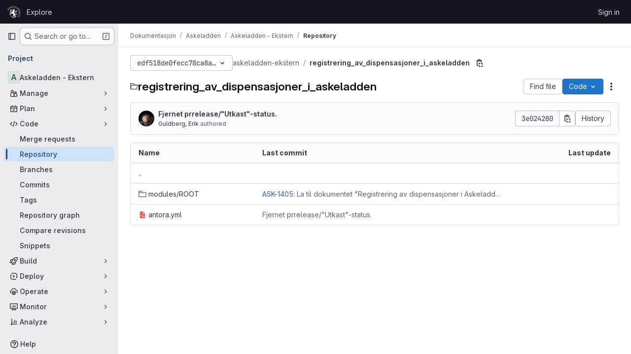

--- FILE ---
content_type: text/html; charset=utf-8
request_url: https://gitlab.ra.no/dokumentasjon/askeladden/askeladden-ekstern/-/tree/edf518de0fecc78ca8aa1c71a845c457d668c3d3/registrering_av_dispensasjoner_i_askeladden
body_size: 11519
content:






<!DOCTYPE html>
<html class="gl-system ui-neutral with-top-bar with-header " lang="en">
<head prefix="og: http://ogp.me/ns#">
<meta charset="utf-8">
<meta content="IE=edge" http-equiv="X-UA-Compatible">
<meta content="width=device-width, initial-scale=1" name="viewport">
<title>registrering_av_dispensasjoner_i_askeladden · edf518de0fecc78ca8aa1c71a845c457d668c3d3 · Dokumentasjon / Askeladden / Askeladden - Ekstern · GitLab</title>
<script>
//<![CDATA[
window.gon={};gon.api_version="v4";gon.default_avatar_url="https://gitlab.ra.no/assets/no_avatar-849f9c04a3a0d0cea2424ae97b27447dc64a7dbfae83c036c45b403392f0e8ba.png";gon.max_file_size=10;gon.asset_host=null;gon.webpack_public_path="/assets/webpack/";gon.relative_url_root="";gon.user_color_mode="gl-system";gon.user_color_scheme="white";gon.markdown_surround_selection=null;gon.markdown_automatic_lists=null;gon.markdown_maintain_indentation=null;gon.math_rendering_limits_enabled=true;gon.recaptcha_api_server_url="https://www.recaptcha.net/recaptcha/api.js";gon.recaptcha_sitekey=null;gon.gitlab_url="https://gitlab.ra.no";gon.promo_url="https://about.gitlab.com";gon.forum_url="https://forum.gitlab.com";gon.docs_url="https://docs.gitlab.com";gon.revision="1ffbed2ea94";gon.feature_category="source_code_management";gon.gitlab_logo="/assets/gitlab_logo-2957169c8ef64c58616a1ac3f4fc626e8a35ce4eb3ed31bb0d873712f2a041a0.png";gon.secure=true;gon.sprite_icons="/assets/icons-8965d58b6b3baa502c90d0aa2528ec1693b49c44dab4c98a9fa3a1f927647d8b.svg";gon.sprite_file_icons="/assets/file_icons/file_icons-88a95467170997d6a4052c781684c8250847147987090747773c1ee27c513c5f.svg";gon.emoji_sprites_css_path="/assets/emoji_sprites-bd26211944b9d072037ec97cb138f1a52cd03ef185cd38b8d1fcc963245199a1.css";gon.emoji_backend_version=4;gon.gridstack_css_path="/assets/lazy_bundles/gridstack-f42069e5c7b1542688660592b48f2cbd86e26b77030efd195d124dbd8fe64434.css";gon.test_env=false;gon.disable_animations=false;gon.suggested_label_colors={"#cc338b":"Magenta-pink","#dc143c":"Crimson","#c21e56":"Rose red","#cd5b45":"Dark coral","#ed9121":"Carrot orange","#eee600":"Titanium yellow","#009966":"Green-cyan","#8fbc8f":"Dark sea green","#6699cc":"Blue-gray","#e6e6fa":"Lavender","#9400d3":"Dark violet","#330066":"Deep violet","#36454f":"Charcoal grey","#808080":"Gray"};gon.first_day_of_week=0;gon.time_display_relative=true;gon.time_display_format=0;gon.ee=true;gon.jh=false;gon.dot_com=false;gon.uf_error_prefix="UF";gon.pat_prefix="glpat-";gon.keyboard_shortcuts_enabled=true;gon.diagramsnet_url="https://embed.diagrams.net";gon.features={"uiForOrganizations":false,"organizationSwitching":false,"findAndReplace":false,"removeMonitorMetrics":true,"workItemViewForIssues":true,"mergeRequestDashboard":true,"newProjectCreationForm":false,"workItemsClientSideBoards":false,"glqlWorkItems":false,"glqlAggregation":false,"whatsNewFeaturedCarousel":true,"extensibleReferenceFilters":false,"globalTopbar":false,"paneledView":false,"duoChatDynamicDimension":true,"advancedContextResolver":true,"vulnerabilityReportTypeScannerFilter":true,"inlineBlame":false,"directoryCodeDropdownUpdates":true,"repositoryFileTreeBrowser":false,"repositoryLockInformation":false};gon.roadmap_epics_limit=1000;gon.licensed_features={"remoteDevelopment":false};
//]]>
</script>

<script>
//<![CDATA[
const root = document.documentElement;
if (window.matchMedia('(prefers-color-scheme: dark)').matches) {
  root.classList.add('gl-dark');
}

window.matchMedia('(prefers-color-scheme: dark)').addEventListener('change', (e) => {
  if (e.matches) {
    root.classList.add('gl-dark');
  } else {
    root.classList.remove('gl-dark');
  }
});

//]]>
</script>
<script>
//<![CDATA[
var gl = window.gl || {};
gl.startup_calls = {"/dokumentasjon/askeladden/askeladden-ekstern/-/refs/edf518de0fecc78ca8aa1c71a845c457d668c3d3/logs_tree/registrering_av_dispensasjoner_i_askeladden?format=json\u0026offset=0":{}};
gl.startup_graphql_calls = [{"query":"query pathLastCommit($projectPath: ID!, $path: String, $ref: String!, $refType: RefType) {\n  project(fullPath: $projectPath) {\n    __typename\n    id\n    repository {\n      __typename\n      lastCommit(path: $path, ref: $ref, refType: $refType) {\n        __typename\n        id\n        sha\n        title\n        titleHtml\n        descriptionHtml\n        message\n        webPath\n        committerName\n        committerEmail\n        committedDate\n        authoredDate\n        authorName\n        authorEmail\n        authorGravatar\n        author {\n          __typename\n          id\n          name\n          avatarUrl\n          webPath\n        }\n        signature {\n          __typename\n          ... on GpgSignature {\n            gpgKeyPrimaryKeyid\n            verificationStatus\n          }\n          ... on X509Signature {\n            verificationStatus\n            x509Certificate {\n              id\n              subject\n              subjectKeyIdentifier\n              x509Issuer {\n                id\n                subject\n                subjectKeyIdentifier\n              }\n            }\n          }\n          ... on SshSignature {\n            verificationStatus\n            keyFingerprintSha256\n          }\n        }\n        pipelines(ref: $ref, first: 1) {\n          __typename\n          edges {\n            __typename\n            node {\n              __typename\n              id\n              detailedStatus {\n                __typename\n                id\n                detailsPath\n                icon\n                text\n              }\n            }\n          }\n        }\n      }\n    }\n  }\n}\n","variables":{"projectPath":"dokumentasjon/askeladden/askeladden-ekstern","ref":"edf518de0fecc78ca8aa1c71a845c457d668c3d3","path":"registrering_av_dispensasjoner_i_askeladden","refType":null}},{"query":"query getPermissions($projectPath: ID!) {\n  project(fullPath: $projectPath) {\n    id\n    __typename\n    userPermissions {\n      __typename\n      pushCode\n      forkProject\n      createMergeRequestIn\n    }\n  }\n}\n","variables":{"projectPath":"dokumentasjon/askeladden/askeladden-ekstern"}},{"query":"fragment PageInfo on PageInfo {\n  __typename\n  hasNextPage\n  hasPreviousPage\n  startCursor\n  endCursor\n}\n\nfragment TreeEntry on Entry {\n  __typename\n  id\n  sha\n  name\n  flatPath\n  type\n}\n\nquery getFiles(\n  $projectPath: ID!\n  $path: String\n  $ref: String!\n  $refType: RefType\n  $pageSize: Int!\n  $nextPageCursor: String\n) {\n  project(fullPath: $projectPath) {\n    id\n    __typename\n    repository {\n      __typename\n      tree(path: $path, ref: $ref, refType: $refType) {\n        __typename\n        trees(first: $pageSize, after: $nextPageCursor) {\n          __typename\n          edges {\n            __typename\n            node {\n              ...TreeEntry\n              webPath\n            }\n          }\n          pageInfo {\n            ...PageInfo\n          }\n        }\n        submodules(first: $pageSize, after: $nextPageCursor) {\n          __typename\n          edges {\n            __typename\n            node {\n              ...TreeEntry\n              webUrl\n              treeUrl\n            }\n          }\n          pageInfo {\n            ...PageInfo\n          }\n        }\n        blobs(first: $pageSize, after: $nextPageCursor) {\n          __typename\n          edges {\n            __typename\n            node {\n              ...TreeEntry\n              mode\n              webPath\n              lfsOid\n            }\n          }\n          pageInfo {\n            ...PageInfo\n          }\n        }\n      }\n    }\n  }\n}\n","variables":{"nextPageCursor":"","pageSize":100,"projectPath":"dokumentasjon/askeladden/askeladden-ekstern","ref":"edf518de0fecc78ca8aa1c71a845c457d668c3d3","path":"registrering_av_dispensasjoner_i_askeladden","refType":null}}];

if (gl.startup_calls && window.fetch) {
  Object.keys(gl.startup_calls).forEach(apiCall => {
   gl.startup_calls[apiCall] = {
      fetchCall: fetch(apiCall, {
        // Emulate XHR for Rails AJAX request checks
        headers: {
          'X-Requested-With': 'XMLHttpRequest'
        },
        // fetch won’t send cookies in older browsers, unless you set the credentials init option.
        // We set to `same-origin` which is default value in modern browsers.
        // See https://github.com/whatwg/fetch/pull/585 for more information.
        credentials: 'same-origin'
      })
    };
  });
}
if (gl.startup_graphql_calls && window.fetch) {
  const headers = {"X-CSRF-Token":"FtBt3lqlJjPSOMiirSGs5MrP47-1ZnUbYgHCu2ULXLAPZT2aRB4MgCIGXX1RC5Zme9_EwrInbedlkit8VgIWHw","x-gitlab-feature-category":"source_code_management"};
  const url = `https://gitlab.ra.no/api/graphql`

  const opts = {
    method: "POST",
    headers: {
      "Content-Type": "application/json",
      ...headers,
    }
  };

  gl.startup_graphql_calls = gl.startup_graphql_calls.map(call => ({
    ...call,
    fetchCall: fetch(url, {
      ...opts,
      credentials: 'same-origin',
      body: JSON.stringify(call)
    })
  }))
}


//]]>
</script>



<meta content="light dark" name="color-scheme">
<link rel="stylesheet" href="/assets/application-52581fcf681524e03674c2487fddbfe8ef912d87ddd7d6bdbd8c0fac20a3c9d9.css" media="(prefers-color-scheme: light)" />
<link rel="stylesheet" href="/assets/application_dark-479d41c23b5e6c0cf90f9b6a97977ad2b484cb78749d409f90c5bb28a4426bbd.css" media="(prefers-color-scheme: dark)" />
<link rel="stylesheet" href="/assets/page_bundles/tree-2531e1afd5c7b65f2bcddd065af7305d53208056949e5d42c8fd1081eb1333aa.css" /><link rel="stylesheet" href="/assets/page_bundles/commit_description-1e2cba4dda3c7b30dd84924809020c569f1308dea51520fe1dd5d4ce31403195.css" /><link rel="stylesheet" href="/assets/page_bundles/projects-77b5acbb7d6eb36c59bad45176289b071e92899ef00542bd0804cd5de71776ab.css" /><link rel="stylesheet" href="/assets/page_bundles/work_items-730d51301059546b46c92dcc0eb3808821a2903828dbbbd48f1bf0cd9b93caec.css" /><link rel="stylesheet" href="/assets/page_bundles/notes_shared-411ac0a755d0cba92f17ea578c4d97cc8fa73a872c9f9b77328fbaba48ce3ba6.css" />
<link rel="stylesheet" href="/assets/application_utilities-f77f86f78d4146d4c2c821bc481cee77b897df284886ad189d8dcb1234cb9651.css" media="(prefers-color-scheme: light)" />
<link rel="stylesheet" href="/assets/application_utilities_dark-f77f86f78d4146d4c2c821bc481cee77b897df284886ad189d8dcb1234cb9651.css" media="(prefers-color-scheme: dark)" />
<link rel="stylesheet" href="/assets/tailwind-26d1faf7bc0d004ae7a1b1b40b319adf12b0eb7d52a26f3ff06734925ef055f1.css" />


<link rel="stylesheet" href="/assets/fonts-fae5d3f79948bd85f18b6513a025f863b19636e85b09a1492907eb4b1bb0557b.css" />
<link rel="stylesheet" href="/assets/highlight/themes/white-8fe3933b046776818759e684f787d451d645d7517b7f6e4addc17aed98595997.css" media="(prefers-color-scheme: light)" />
<link rel="stylesheet" href="/assets/highlight/themes/dark-de44bcd749657b6c80de61f53cc5a9d8249bfa3c413c5268507c0616da310479.css" media="(prefers-color-scheme: dark)" />

<script src="/assets/webpack/runtime.fbf5d30b.bundle.js" defer="defer"></script>
<script src="/assets/webpack/main.dabaa847.chunk.js" defer="defer"></script>
<script src="/assets/webpack/tracker.4ac2efa2.chunk.js" defer="defer"></script>
<script>
//<![CDATA[
window.snowplowOptions = {"namespace":"gl","hostname":"gitlab.ra.no:443","postPath":"/-/collect_events","forceSecureTracker":true,"appId":"gitlab_sm"}

gl = window.gl || {};
gl.snowplowStandardContext = {"schema":"iglu:com.gitlab/gitlab_standard/jsonschema/1-1-7","data":{"environment":"self-managed","source":"gitlab-rails","correlation_id":"01KFRMTYX3B4D74ZWJC985SNVA","plan":"free","extra":{},"user_id":null,"global_user_id":null,"user_type":null,"is_gitlab_team_member":null,"namespace_id":53,"ultimate_parent_namespace_id":52,"project_id":46,"feature_enabled_by_namespace_ids":null,"realm":"self-managed","instance_id":"e23070d5-f00c-4f55-beea-3dfcba41e963","unique_instance_id":"b3ae9f33-042e-5370-8649-26c38a44b963","host_name":"gitlab.ra.no","instance_version":"18.3.2","context_generated_at":"2026-01-24T19:39:05.812+01:00"}}
gl.snowplowPseudonymizedPageUrl = "https://gitlab.ra.no/namespace53/project46/-/tree/edf518de0fecc78ca8aa1c71a845c457d668c3d3/registrering_av_dispensasjoner_i_askeladden";
gl.maskedDefaultReferrerUrl = null;
gl.ga4MeasurementId = 'G-ENFH3X7M5Y';
gl.duoEvents = ["ai_question_category","perform_completion_worker","process_gitlab_duo_question","ai_response_time","click_purchase_seats_button_group_duo_pro_home_page","default_answer","detected_high_comment_temperature","detected_repeated_high_comment_temperature","error_answer","execute_llm_method","finish_duo_workflow_execution","forced_high_temperature_commenting","i_quickactions_q","request_ask_help","request_duo_chat_response","requested_comment_temperature","retry_duo_workflow_execution","start_duo_workflow_execution","submit_gitlab_duo_question","tokens_per_embedding","tokens_per_user_request_prompt","tokens_per_user_request_response"];
gl.onlySendDuoEvents = true;


//]]>
</script>
<link rel="preload" href="/assets/application_utilities-f77f86f78d4146d4c2c821bc481cee77b897df284886ad189d8dcb1234cb9651.css" as="style" type="text/css">
<link rel="preload" href="/assets/application-52581fcf681524e03674c2487fddbfe8ef912d87ddd7d6bdbd8c0fac20a3c9d9.css" as="style" type="text/css">
<link rel="preload" href="/assets/highlight/themes/white-8fe3933b046776818759e684f787d451d645d7517b7f6e4addc17aed98595997.css" as="style" type="text/css">




<script src="/assets/webpack/commons-pages.admin.application_settings.service_accounts-pages.explore.ai_catalog-pages.explore.cat-85566e05.42146d88.chunk.js" defer="defer"></script>
<script src="/assets/webpack/commons-pages.search.show-super_sidebar.eec60694.chunk.js" defer="defer"></script>
<script src="/assets/webpack/super_sidebar.478a482d.chunk.js" defer="defer"></script>
<script src="/assets/webpack/commons-pages.projects-pages.projects.activity-pages.projects.alert_management.details-pages.project-a2aaf4a3.2266b814.chunk.js" defer="defer"></script>
<script src="/assets/webpack/commons-pages.admin.application_settings.service_accounts-pages.admin.gitlab_duo.self_hosted-pages.a-41fb7d39.da56d8fe.chunk.js" defer="defer"></script>
<script src="/assets/webpack/24af373d.338616f1.chunk.js" defer="defer"></script>
<script src="/assets/webpack/commons-pages.groups.packages-pages.groups.registry.repositories-pages.groups.security.policies.edit-429ebfda.de225787.chunk.js" defer="defer"></script>
<script src="/assets/webpack/commons-pages.groups.security.policies.edit-pages.groups.security.policies.new-pages.projects.blob.s-f60e2da3.25ab210f.chunk.js" defer="defer"></script>
<script src="/assets/webpack/dbe6a049.3b9aa739.chunk.js" defer="defer"></script>
<script src="/assets/webpack/commons-pages.projects.blob.show-pages.projects.show-pages.projects.snippets.edit-pages.projects.sni-42df7d4c.314e7ba9.chunk.js" defer="defer"></script>
<script src="/assets/webpack/b80d5d1a.eab1c6f7.chunk.js" defer="defer"></script>
<script src="/assets/webpack/4e53015a.7d1de6f5.chunk.js" defer="defer"></script>
<script src="/assets/webpack/commons-pages.projects.blob.show-pages.projects.show-pages.projects.snippets.show-pages.projects.tre-c684fcf6.2de853d1.chunk.js" defer="defer"></script>
<script src="/assets/webpack/137afadc.3a51ea7b.chunk.js" defer="defer"></script>
<script src="/assets/webpack/commons-pages.groups.show-pages.projects.blob.show-pages.projects.show-pages.projects.tree.show.5b87f6a5.chunk.js" defer="defer"></script>
<script src="/assets/webpack/commons-pages.projects.blob.show-pages.projects.get_started.show-pages.projects.show-pages.projects.tree.show.eb2d9a1b.chunk.js" defer="defer"></script>
<script src="/assets/webpack/commons-pages.projects.blob.show-pages.projects.show-pages.projects.tree.show.b01e717e.chunk.js" defer="defer"></script>
<script src="/assets/webpack/commons-pages.projects.blob.show-pages.projects.tree.show.ebdf7948.chunk.js" defer="defer"></script>
<script src="/assets/webpack/pages.projects.tree.show.223b7d4e.chunk.js" defer="defer"></script>

<meta content="object" property="og:type">
<meta content="GitLab" property="og:site_name">
<meta content="registrering_av_dispensasjoner_i_askeladden · edf518de0fecc78ca8aa1c71a845c457d668c3d3 · Dokumentasjon / Askeladden / Askeladden - Ekstern · GitLab" property="og:title">
<meta content="Dokumentasjon og veiledere som skal være offentlig tilgjengelig, dvs. via dokumentasjon.ra.no" property="og:description">
<meta content="https://gitlab.ra.no/assets/twitter_card-570ddb06edf56a2312253c5872489847a0f385112ddbcd71ccfa1570febab5d2.jpg" property="og:image">
<meta content="64" property="og:image:width">
<meta content="64" property="og:image:height">
<meta content="https://gitlab.ra.no/dokumentasjon/askeladden/askeladden-ekstern/-/tree/edf518de0fecc78ca8aa1c71a845c457d668c3d3/registrering_av_dispensasjoner_i_askeladden" property="og:url">
<meta content="summary" property="twitter:card">
<meta content="registrering_av_dispensasjoner_i_askeladden · edf518de0fecc78ca8aa1c71a845c457d668c3d3 · Dokumentasjon / Askeladden / Askeladden - Ekstern · GitLab" property="twitter:title">
<meta content="Dokumentasjon og veiledere som skal være offentlig tilgjengelig, dvs. via dokumentasjon.ra.no" property="twitter:description">
<meta content="https://gitlab.ra.no/assets/twitter_card-570ddb06edf56a2312253c5872489847a0f385112ddbcd71ccfa1570febab5d2.jpg" property="twitter:image">

<meta name="csrf-param" content="authenticity_token" />
<meta name="csrf-token" content="jJxkvE-3O74t9HI6zuiJu-gnU6XKfYK6J6ky8eRdXRSVKTT4UQwRDd3K5-UywrM5WTd02M08mkYgOts211QXuw" />
<meta name="csp-nonce" />
<meta name="action-cable-url" content="/-/cable" />
<link href="/-/manifest.json" rel="manifest">
<link rel="icon" type="image/png" href="/uploads/-/system/appearance/favicon/1/favicon.png" id="favicon" data-original-href="/uploads/-/system/appearance/favicon/1/favicon.png" />
<link rel="apple-touch-icon" type="image/x-icon" href="/assets/apple-touch-icon-b049d4bc0dd9626f31db825d61880737befc7835982586d015bded10b4435460.png" />
<link href="/search/opensearch.xml" rel="search" title="Search GitLab" type="application/opensearchdescription+xml">
<link rel="alternate" type="application/atom+xml" title="Askeladden - Ekstern:edf518de0fecc78ca8aa1c71a845c457d668c3d3 commits" href="https://gitlab.ra.no/dokumentasjon/askeladden/askeladden-ekstern/-/commits/edf518de0fecc78ca8aa1c71a845c457d668c3d3?format=atom" />




<meta content="Dokumentasjon og veiledere som skal være offentlig tilgjengelig, dvs. via dokumentasjon.ra.no" name="description">
<meta content="#ececef" name="theme-color">
</head>

<body class="tab-width-8 gl-browser-chrome gl-platform-mac body-fixed-scrollbar" data-group="askeladden" data-group-full-path="dokumentasjon/askeladden" data-namespace-id="53" data-page="projects:tree:show" data-page-type-id="edf518de0fecc78ca8aa1c71a845c457d668c3d3/registrering_av_dispensasjoner_i_askeladden" data-project="askeladden-ekstern" data-project-full-path="dokumentasjon/askeladden/askeladden-ekstern" data-project-id="46">
<div id="js-tooltips-container"></div>
<div id="js-drawer-container"></div>

<script>
//<![CDATA[
gl = window.gl || {};
gl.client = {"isChrome":true,"isMac":true};


//]]>
</script>


<header class="header-logged-out" data-testid="navbar">
<a class="gl-sr-only gl-accessibility" href="#content-body">Skip to content</a>
<div class="container-fluid">
<nav aria-label="Explore GitLab" class="header-logged-out-nav gl-flex gl-gap-3 gl-justify-between">
<div class="gl-flex gl-items-center gl-gap-1">
<span class="gl-sr-only">GitLab</span>
<a title="Homepage" id="logo" class="header-logged-out-logo has-tooltip" aria-label="Homepage" data-track-label="main_navigation" data-track-action="click_gitlab_logo_link" data-track-property="navigation_top" href="/"><img class="brand-header-logo lazy" alt="" data-src="/uploads/-/system/appearance/header_logo/1/RA_logo_hvit.svg" src="[data-uri]" />
</a></div>
<ul class="gl-list-none gl-p-0 gl-m-0 gl-flex gl-gap-3 gl-items-center gl-grow">
<li class="header-logged-out-nav-item">
<a class="" href="/explore">Explore</a>
</li>
</ul>
<ul class="gl-list-none gl-p-0 gl-m-0 gl-flex gl-gap-3 gl-items-center gl-justify-end">
<li class="header-logged-out-nav-item">
<a href="/users/sign_in?redirect_to_referer=yes">Sign in</a>
</li>
</ul>
</nav>
</div>
</header>

<div class="layout-page page-with-super-sidebar">
<aside class="js-super-sidebar super-sidebar super-sidebar-loading" data-command-palette="{&quot;project_files_url&quot;:&quot;/dokumentasjon/askeladden/askeladden-ekstern/-/files/edf518de0fecc78ca8aa1c71a845c457d668c3d3?format=json&quot;,&quot;project_blob_url&quot;:&quot;/dokumentasjon/askeladden/askeladden-ekstern/-/blob/edf518de0fecc78ca8aa1c71a845c457d668c3d3&quot;}" data-force-desktop-expanded-sidebar="" data-is-saas="false" data-root-path="/" data-sidebar="{&quot;is_logged_in&quot;:false,&quot;compare_plans_url&quot;:&quot;https://about.gitlab.com/pricing&quot;,&quot;context_switcher_links&quot;:[{&quot;title&quot;:&quot;Explore&quot;,&quot;link&quot;:&quot;/explore&quot;,&quot;icon&quot;:&quot;compass&quot;}],&quot;current_menu_items&quot;:[{&quot;id&quot;:&quot;project_overview&quot;,&quot;title&quot;:&quot;Askeladden - Ekstern&quot;,&quot;entity_id&quot;:46,&quot;link&quot;:&quot;/dokumentasjon/askeladden/askeladden-ekstern&quot;,&quot;link_classes&quot;:&quot;shortcuts-project&quot;,&quot;is_active&quot;:false},{&quot;id&quot;:&quot;manage_menu&quot;,&quot;title&quot;:&quot;Manage&quot;,&quot;icon&quot;:&quot;users&quot;,&quot;avatar_shape&quot;:&quot;rect&quot;,&quot;link&quot;:&quot;/dokumentasjon/askeladden/askeladden-ekstern/activity&quot;,&quot;is_active&quot;:false,&quot;items&quot;:[{&quot;id&quot;:&quot;activity&quot;,&quot;title&quot;:&quot;Activity&quot;,&quot;link&quot;:&quot;/dokumentasjon/askeladden/askeladden-ekstern/activity&quot;,&quot;link_classes&quot;:&quot;shortcuts-project-activity&quot;,&quot;is_active&quot;:false},{&quot;id&quot;:&quot;members&quot;,&quot;title&quot;:&quot;Members&quot;,&quot;link&quot;:&quot;/dokumentasjon/askeladden/askeladden-ekstern/-/project_members&quot;,&quot;is_active&quot;:false},{&quot;id&quot;:&quot;labels&quot;,&quot;title&quot;:&quot;Labels&quot;,&quot;link&quot;:&quot;/dokumentasjon/askeladden/askeladden-ekstern/-/labels&quot;,&quot;is_active&quot;:false}],&quot;separated&quot;:false},{&quot;id&quot;:&quot;plan_menu&quot;,&quot;title&quot;:&quot;Plan&quot;,&quot;icon&quot;:&quot;planning&quot;,&quot;avatar_shape&quot;:&quot;rect&quot;,&quot;link&quot;:&quot;/dokumentasjon/askeladden/askeladden-ekstern/-/issues&quot;,&quot;is_active&quot;:false,&quot;items&quot;:[{&quot;id&quot;:&quot;project_issue_list&quot;,&quot;title&quot;:&quot;Issues&quot;,&quot;link&quot;:&quot;/dokumentasjon/askeladden/askeladden-ekstern/-/issues&quot;,&quot;link_classes&quot;:&quot;shortcuts-issues has-sub-items&quot;,&quot;pill_count_field&quot;:&quot;openIssuesCount&quot;,&quot;pill_count_dynamic&quot;:false,&quot;is_active&quot;:false},{&quot;id&quot;:&quot;boards&quot;,&quot;title&quot;:&quot;Issue boards&quot;,&quot;link&quot;:&quot;/dokumentasjon/askeladden/askeladden-ekstern/-/boards&quot;,&quot;link_classes&quot;:&quot;shortcuts-issue-boards&quot;,&quot;is_active&quot;:false},{&quot;id&quot;:&quot;milestones&quot;,&quot;title&quot;:&quot;Milestones&quot;,&quot;link&quot;:&quot;/dokumentasjon/askeladden/askeladden-ekstern/-/milestones&quot;,&quot;is_active&quot;:false},{&quot;id&quot;:&quot;project_wiki&quot;,&quot;title&quot;:&quot;Wiki&quot;,&quot;link&quot;:&quot;/dokumentasjon/askeladden/askeladden-ekstern/-/wikis/home&quot;,&quot;link_classes&quot;:&quot;shortcuts-wiki&quot;,&quot;is_active&quot;:false},{&quot;id&quot;:&quot;external_issue_tracker&quot;,&quot;title&quot;:&quot;Jira&quot;,&quot;link&quot;:&quot;https://riksantikvaren.atlassian.net?atlOrigin=eyJpIjoiYjM0MTA4MzUyYTYxNDVkY2IwMzVjOGQ3ZWQ3NzMwM2QiLCJwIjoianN3LWdpdGxhYlNNLWludCJ9&quot;,&quot;link_classes&quot;:&quot;shortcuts-external_tracker&quot;,&quot;is_active&quot;:false}],&quot;separated&quot;:false},{&quot;id&quot;:&quot;code_menu&quot;,&quot;title&quot;:&quot;Code&quot;,&quot;icon&quot;:&quot;code&quot;,&quot;avatar_shape&quot;:&quot;rect&quot;,&quot;link&quot;:&quot;/dokumentasjon/askeladden/askeladden-ekstern/-/merge_requests&quot;,&quot;is_active&quot;:true,&quot;items&quot;:[{&quot;id&quot;:&quot;project_merge_request_list&quot;,&quot;title&quot;:&quot;Merge requests&quot;,&quot;link&quot;:&quot;/dokumentasjon/askeladden/askeladden-ekstern/-/merge_requests&quot;,&quot;link_classes&quot;:&quot;shortcuts-merge_requests&quot;,&quot;pill_count_field&quot;:&quot;openMergeRequestsCount&quot;,&quot;pill_count_dynamic&quot;:false,&quot;is_active&quot;:false},{&quot;id&quot;:&quot;files&quot;,&quot;title&quot;:&quot;Repository&quot;,&quot;link&quot;:&quot;/dokumentasjon/askeladden/askeladden-ekstern/-/tree/edf518de0fecc78ca8aa1c71a845c457d668c3d3&quot;,&quot;link_classes&quot;:&quot;shortcuts-tree&quot;,&quot;is_active&quot;:true},{&quot;id&quot;:&quot;branches&quot;,&quot;title&quot;:&quot;Branches&quot;,&quot;link&quot;:&quot;/dokumentasjon/askeladden/askeladden-ekstern/-/branches&quot;,&quot;is_active&quot;:false},{&quot;id&quot;:&quot;commits&quot;,&quot;title&quot;:&quot;Commits&quot;,&quot;link&quot;:&quot;/dokumentasjon/askeladden/askeladden-ekstern/-/commits/edf518de0fecc78ca8aa1c71a845c457d668c3d3&quot;,&quot;link_classes&quot;:&quot;shortcuts-commits&quot;,&quot;is_active&quot;:false},{&quot;id&quot;:&quot;tags&quot;,&quot;title&quot;:&quot;Tags&quot;,&quot;link&quot;:&quot;/dokumentasjon/askeladden/askeladden-ekstern/-/tags&quot;,&quot;is_active&quot;:false},{&quot;id&quot;:&quot;graphs&quot;,&quot;title&quot;:&quot;Repository graph&quot;,&quot;link&quot;:&quot;/dokumentasjon/askeladden/askeladden-ekstern/-/network/edf518de0fecc78ca8aa1c71a845c457d668c3d3&quot;,&quot;link_classes&quot;:&quot;shortcuts-network&quot;,&quot;is_active&quot;:false},{&quot;id&quot;:&quot;compare&quot;,&quot;title&quot;:&quot;Compare revisions&quot;,&quot;link&quot;:&quot;/dokumentasjon/askeladden/askeladden-ekstern/-/compare?from=master\u0026to=edf518de0fecc78ca8aa1c71a845c457d668c3d3&quot;,&quot;is_active&quot;:false},{&quot;id&quot;:&quot;project_snippets&quot;,&quot;title&quot;:&quot;Snippets&quot;,&quot;link&quot;:&quot;/dokumentasjon/askeladden/askeladden-ekstern/-/snippets&quot;,&quot;link_classes&quot;:&quot;shortcuts-snippets&quot;,&quot;is_active&quot;:false}],&quot;separated&quot;:false},{&quot;id&quot;:&quot;build_menu&quot;,&quot;title&quot;:&quot;Build&quot;,&quot;icon&quot;:&quot;rocket&quot;,&quot;avatar_shape&quot;:&quot;rect&quot;,&quot;link&quot;:&quot;/dokumentasjon/askeladden/askeladden-ekstern/-/pipelines&quot;,&quot;is_active&quot;:false,&quot;items&quot;:[{&quot;id&quot;:&quot;pipelines&quot;,&quot;title&quot;:&quot;Pipelines&quot;,&quot;link&quot;:&quot;/dokumentasjon/askeladden/askeladden-ekstern/-/pipelines&quot;,&quot;link_classes&quot;:&quot;shortcuts-pipelines&quot;,&quot;is_active&quot;:false},{&quot;id&quot;:&quot;jobs&quot;,&quot;title&quot;:&quot;Jobs&quot;,&quot;link&quot;:&quot;/dokumentasjon/askeladden/askeladden-ekstern/-/jobs&quot;,&quot;link_classes&quot;:&quot;shortcuts-builds&quot;,&quot;is_active&quot;:false},{&quot;id&quot;:&quot;pipeline_schedules&quot;,&quot;title&quot;:&quot;Pipeline schedules&quot;,&quot;link&quot;:&quot;/dokumentasjon/askeladden/askeladden-ekstern/-/pipeline_schedules&quot;,&quot;link_classes&quot;:&quot;shortcuts-builds&quot;,&quot;is_active&quot;:false},{&quot;id&quot;:&quot;artifacts&quot;,&quot;title&quot;:&quot;Artifacts&quot;,&quot;link&quot;:&quot;/dokumentasjon/askeladden/askeladden-ekstern/-/artifacts&quot;,&quot;link_classes&quot;:&quot;shortcuts-builds&quot;,&quot;is_active&quot;:false}],&quot;separated&quot;:false},{&quot;id&quot;:&quot;deploy_menu&quot;,&quot;title&quot;:&quot;Deploy&quot;,&quot;icon&quot;:&quot;deployments&quot;,&quot;avatar_shape&quot;:&quot;rect&quot;,&quot;link&quot;:&quot;/dokumentasjon/askeladden/askeladden-ekstern/-/releases&quot;,&quot;is_active&quot;:false,&quot;items&quot;:[{&quot;id&quot;:&quot;releases&quot;,&quot;title&quot;:&quot;Releases&quot;,&quot;link&quot;:&quot;/dokumentasjon/askeladden/askeladden-ekstern/-/releases&quot;,&quot;link_classes&quot;:&quot;shortcuts-deployments-releases&quot;,&quot;is_active&quot;:false},{&quot;id&quot;:&quot;packages_registry&quot;,&quot;title&quot;:&quot;Package registry&quot;,&quot;link&quot;:&quot;/dokumentasjon/askeladden/askeladden-ekstern/-/packages&quot;,&quot;link_classes&quot;:&quot;shortcuts-container-registry&quot;,&quot;is_active&quot;:false},{&quot;id&quot;:&quot;container_registry&quot;,&quot;title&quot;:&quot;Container registry&quot;,&quot;link&quot;:&quot;/dokumentasjon/askeladden/askeladden-ekstern/container_registry&quot;,&quot;is_active&quot;:false},{&quot;id&quot;:&quot;model_registry&quot;,&quot;title&quot;:&quot;Model registry&quot;,&quot;link&quot;:&quot;/dokumentasjon/askeladden/askeladden-ekstern/-/ml/models&quot;,&quot;is_active&quot;:false}],&quot;separated&quot;:false},{&quot;id&quot;:&quot;operations_menu&quot;,&quot;title&quot;:&quot;Operate&quot;,&quot;icon&quot;:&quot;cloud-pod&quot;,&quot;avatar_shape&quot;:&quot;rect&quot;,&quot;link&quot;:&quot;/dokumentasjon/askeladden/askeladden-ekstern/-/environments&quot;,&quot;is_active&quot;:false,&quot;items&quot;:[{&quot;id&quot;:&quot;environments&quot;,&quot;title&quot;:&quot;Environments&quot;,&quot;link&quot;:&quot;/dokumentasjon/askeladden/askeladden-ekstern/-/environments&quot;,&quot;link_classes&quot;:&quot;shortcuts-environments&quot;,&quot;is_active&quot;:false},{&quot;id&quot;:&quot;infrastructure_registry&quot;,&quot;title&quot;:&quot;Terraform modules&quot;,&quot;link&quot;:&quot;/dokumentasjon/askeladden/askeladden-ekstern/-/terraform_module_registry&quot;,&quot;is_active&quot;:false}],&quot;separated&quot;:false},{&quot;id&quot;:&quot;monitor_menu&quot;,&quot;title&quot;:&quot;Monitor&quot;,&quot;icon&quot;:&quot;monitor&quot;,&quot;avatar_shape&quot;:&quot;rect&quot;,&quot;link&quot;:&quot;/dokumentasjon/askeladden/askeladden-ekstern/-/incidents&quot;,&quot;is_active&quot;:false,&quot;items&quot;:[{&quot;id&quot;:&quot;incidents&quot;,&quot;title&quot;:&quot;Incidents&quot;,&quot;link&quot;:&quot;/dokumentasjon/askeladden/askeladden-ekstern/-/incidents&quot;,&quot;is_active&quot;:false}],&quot;separated&quot;:false},{&quot;id&quot;:&quot;analyze_menu&quot;,&quot;title&quot;:&quot;Analyze&quot;,&quot;icon&quot;:&quot;chart&quot;,&quot;avatar_shape&quot;:&quot;rect&quot;,&quot;link&quot;:&quot;/dokumentasjon/askeladden/askeladden-ekstern/-/value_stream_analytics&quot;,&quot;is_active&quot;:false,&quot;items&quot;:[{&quot;id&quot;:&quot;cycle_analytics&quot;,&quot;title&quot;:&quot;Value stream analytics&quot;,&quot;link&quot;:&quot;/dokumentasjon/askeladden/askeladden-ekstern/-/value_stream_analytics&quot;,&quot;link_classes&quot;:&quot;shortcuts-project-cycle-analytics&quot;,&quot;is_active&quot;:false},{&quot;id&quot;:&quot;contributors&quot;,&quot;title&quot;:&quot;Contributor analytics&quot;,&quot;link&quot;:&quot;/dokumentasjon/askeladden/askeladden-ekstern/-/graphs/edf518de0fecc78ca8aa1c71a845c457d668c3d3&quot;,&quot;is_active&quot;:false},{&quot;id&quot;:&quot;ci_cd_analytics&quot;,&quot;title&quot;:&quot;CI/CD analytics&quot;,&quot;link&quot;:&quot;/dokumentasjon/askeladden/askeladden-ekstern/-/pipelines/charts&quot;,&quot;is_active&quot;:false},{&quot;id&quot;:&quot;repository_analytics&quot;,&quot;title&quot;:&quot;Repository analytics&quot;,&quot;link&quot;:&quot;/dokumentasjon/askeladden/askeladden-ekstern/-/graphs/edf518de0fecc78ca8aa1c71a845c457d668c3d3/charts&quot;,&quot;link_classes&quot;:&quot;shortcuts-repository-charts&quot;,&quot;is_active&quot;:false},{&quot;id&quot;:&quot;model_experiments&quot;,&quot;title&quot;:&quot;Model experiments&quot;,&quot;link&quot;:&quot;/dokumentasjon/askeladden/askeladden-ekstern/-/ml/experiments&quot;,&quot;is_active&quot;:false}],&quot;separated&quot;:false}],&quot;current_context_header&quot;:&quot;Project&quot;,&quot;support_path&quot;:&quot;https://about.gitlab.com/get-help/&quot;,&quot;docs_path&quot;:&quot;/help/docs&quot;,&quot;display_whats_new&quot;:false,&quot;show_version_check&quot;:null,&quot;search&quot;:{&quot;search_path&quot;:&quot;/search&quot;,&quot;issues_path&quot;:&quot;/dashboard/issues&quot;,&quot;mr_path&quot;:&quot;/dashboard/merge_requests&quot;,&quot;autocomplete_path&quot;:&quot;/search/autocomplete&quot;,&quot;settings_path&quot;:&quot;/search/settings&quot;,&quot;search_context&quot;:{&quot;group&quot;:{&quot;id&quot;:53,&quot;name&quot;:&quot;Askeladden&quot;,&quot;full_name&quot;:&quot;Dokumentasjon / Askeladden&quot;},&quot;group_metadata&quot;:{&quot;issues_path&quot;:&quot;/groups/dokumentasjon/askeladden/-/issues&quot;,&quot;mr_path&quot;:&quot;/groups/dokumentasjon/askeladden/-/merge_requests&quot;},&quot;project&quot;:{&quot;id&quot;:46,&quot;name&quot;:&quot;Askeladden - Ekstern&quot;},&quot;project_metadata&quot;:{&quot;mr_path&quot;:&quot;/dokumentasjon/askeladden/askeladden-ekstern/-/merge_requests&quot;,&quot;issues_path&quot;:&quot;/dokumentasjon/askeladden/askeladden-ekstern/-/issues&quot;},&quot;code_search&quot;:true,&quot;ref&quot;:&quot;edf518de0fecc78ca8aa1c71a845c457d668c3d3&quot;,&quot;scope&quot;:null,&quot;for_snippets&quot;:null}},&quot;panel_type&quot;:&quot;project&quot;,&quot;shortcut_links&quot;:[{&quot;title&quot;:&quot;Snippets&quot;,&quot;href&quot;:&quot;/explore/snippets&quot;,&quot;css_class&quot;:&quot;dashboard-shortcuts-snippets&quot;},{&quot;title&quot;:&quot;Groups&quot;,&quot;href&quot;:&quot;/explore/groups&quot;,&quot;css_class&quot;:&quot;dashboard-shortcuts-groups&quot;},{&quot;title&quot;:&quot;Projects&quot;,&quot;href&quot;:&quot;/explore/projects/starred&quot;,&quot;css_class&quot;:&quot;dashboard-shortcuts-projects&quot;}],&quot;terms&quot;:null}"></aside>


<div class="content-wrapper">
<div class="broadcast-wrapper">



</div>
<div class="alert-wrapper alert-wrapper-top-space gl-flex gl-flex-col gl-gap-3 container-fluid container-limited">































</div>

<div class="top-bar-fixed container-fluid" data-testid="top-bar">
<div class="top-bar-container gl-flex gl-items-center gl-gap-2">
<div class="gl-grow gl-basis-0 gl-flex gl-items-center gl-justify-start gl-gap-3">
<button class="gl-button btn btn-icon btn-md btn-default btn-default-tertiary js-super-sidebar-toggle-expand super-sidebar-toggle -gl-ml-3" aria-controls="super-sidebar" aria-expanded="false" aria-label="Primary navigation sidebar" type="button"><svg class="s16 gl-icon gl-button-icon " data-testid="sidebar-icon"><use href="/assets/icons-8965d58b6b3baa502c90d0aa2528ec1693b49c44dab4c98a9fa3a1f927647d8b.svg#sidebar"></use></svg>

</button>
<script type="application/ld+json">
{"@context":"https://schema.org","@type":"BreadcrumbList","itemListElement":[{"@type":"ListItem","position":1,"name":"Dokumentasjon","item":"https://gitlab.ra.no/dokumentasjon"},{"@type":"ListItem","position":2,"name":"Askeladden","item":"https://gitlab.ra.no/dokumentasjon/askeladden"},{"@type":"ListItem","position":3,"name":"Askeladden - Ekstern","item":"https://gitlab.ra.no/dokumentasjon/askeladden/askeladden-ekstern"},{"@type":"ListItem","position":4,"name":"Repository","item":"https://gitlab.ra.no/dokumentasjon/askeladden/askeladden-ekstern/-/tree/edf518de0fecc78ca8aa1c71a845c457d668c3d3/registrering_av_dispensasjoner_i_askeladden"}]}


</script>
<div data-testid="breadcrumb-links" id="js-vue-page-breadcrumbs-wrapper">
<div data-breadcrumbs-json="[{&quot;text&quot;:&quot;Dokumentasjon&quot;,&quot;href&quot;:&quot;/dokumentasjon&quot;,&quot;avatarPath&quot;:null},{&quot;text&quot;:&quot;Askeladden&quot;,&quot;href&quot;:&quot;/dokumentasjon/askeladden&quot;,&quot;avatarPath&quot;:null},{&quot;text&quot;:&quot;Askeladden - Ekstern&quot;,&quot;href&quot;:&quot;/dokumentasjon/askeladden/askeladden-ekstern&quot;,&quot;avatarPath&quot;:null},{&quot;text&quot;:&quot;Repository&quot;,&quot;href&quot;:&quot;/dokumentasjon/askeladden/askeladden-ekstern/-/tree/edf518de0fecc78ca8aa1c71a845c457d668c3d3/registrering_av_dispensasjoner_i_askeladden&quot;,&quot;avatarPath&quot;:null}]" id="js-vue-page-breadcrumbs"></div>
<div id="js-injected-page-breadcrumbs"></div>
<div id="js-page-breadcrumbs-extra"></div>
</div>


</div>
</div>
</div>

<div class="container-fluid container-limited project-highlight-puc">
<main class="content" id="content-body" itemscope itemtype="http://schema.org/SoftwareSourceCode">
<div class="flash-container flash-container-page sticky" data-testid="flash-container">
<div id="js-global-alerts"></div>
</div>







<div class="tree-holder clearfix js-per-page gl-mt-5" data-blame-per-page="1000" id="tree-holder">
<div data-breadcrumbs-can-collaborate="false" data-breadcrumbs-can-edit-tree="false" data-breadcrumbs-can-push-code="false" data-breadcrumbs-can-push-to-branch="false" data-breadcrumbs-new-blob-path="/dokumentasjon/askeladden/askeladden-ekstern/-/new/edf518de0fecc78ca8aa1c71a845c457d668c3d3" data-breadcrumbs-new-branch-path="/dokumentasjon/askeladden/askeladden-ekstern/-/branches/new" data-breadcrumbs-new-dir-path="/dokumentasjon/askeladden/askeladden-ekstern/-/create_dir/edf518de0fecc78ca8aa1c71a845c457d668c3d3" data-breadcrumbs-new-tag-path="/dokumentasjon/askeladden/askeladden-ekstern/-/tags/new" data-breadcrumbs-upload-path="/dokumentasjon/askeladden/askeladden-ekstern/-/create/edf518de0fecc78ca8aa1c71a845c457d668c3d3" data-compare-path="/dokumentasjon/askeladden/askeladden-ekstern/-/compare?from=master&amp;to=edf518de0fecc78ca8aa1c71a845c457d668c3d3" data-download-links="[{&quot;text&quot;:&quot;zip&quot;,&quot;path&quot;:&quot;/dokumentasjon/askeladden/askeladden-ekstern/-/archive/edf518de0fecc78ca8aa1c71a845c457d668c3d3/askeladden-ekstern-edf518de0fecc78ca8aa1c71a845c457d668c3d3.zip&quot;},{&quot;text&quot;:&quot;tar.gz&quot;,&quot;path&quot;:&quot;/dokumentasjon/askeladden/askeladden-ekstern/-/archive/edf518de0fecc78ca8aa1c71a845c457d668c3d3/askeladden-ekstern-edf518de0fecc78ca8aa1c71a845c457d668c3d3.tar.gz&quot;},{&quot;text&quot;:&quot;tar.bz2&quot;,&quot;path&quot;:&quot;/dokumentasjon/askeladden/askeladden-ekstern/-/archive/edf518de0fecc78ca8aa1c71a845c457d668c3d3/askeladden-ekstern-edf518de0fecc78ca8aa1c71a845c457d668c3d3.tar.bz2&quot;},{&quot;text&quot;:&quot;tar&quot;,&quot;path&quot;:&quot;/dokumentasjon/askeladden/askeladden-ekstern/-/archive/edf518de0fecc78ca8aa1c71a845c457d668c3d3/askeladden-ekstern-edf518de0fecc78ca8aa1c71a845c457d668c3d3.tar&quot;}]" data-escaped-ref="edf518de0fecc78ca8aa1c71a845c457d668c3d3" data-http-url="https://gitlab.ra.no/dokumentasjon/askeladden/askeladden-ekstern.git" data-kerberos-url="" data-new-workspace-path="/-/remote_development/workspaces/new" data-organization-id="1" data-project-id="46" data-project-path="dokumentasjon/askeladden/askeladden-ekstern" data-project-root-path="/dokumentasjon/askeladden/askeladden-ekstern" data-ref="edf518de0fecc78ca8aa1c71a845c457d668c3d3" data-ref-type="" data-root-ref="master" data-ssh-url="ssh://git@gitlab.ra.no:1337/dokumentasjon/askeladden/askeladden-ekstern.git" data-web-ide-button-default-branch="master" data-web-ide-button-options="{&quot;project_path&quot;:&quot;dokumentasjon/askeladden/askeladden-ekstern&quot;,&quot;ref&quot;:&quot;edf518de0fecc78ca8aa1c71a845c457d668c3d3&quot;,&quot;is_fork&quot;:false,&quot;needs_to_fork&quot;:true,&quot;gitpod_enabled&quot;:false,&quot;is_blob&quot;:false,&quot;show_edit_button&quot;:false,&quot;show_web_ide_button&quot;:false,&quot;show_gitpod_button&quot;:false,&quot;show_pipeline_editor_button&quot;:false,&quot;web_ide_url&quot;:&quot;/-/ide/project/dokumentasjon/askeladden/askeladden-ekstern/edit/edf518de0fecc78ca8aa1c71a845c457d668c3d3/-/registrering_av_dispensasjoner_i_askeladden&quot;,&quot;edit_url&quot;:&quot;&quot;,&quot;pipeline_editor_url&quot;:&quot;/dokumentasjon/askeladden/askeladden-ekstern/-/ci/editor?branch_name=edf518de0fecc78ca8aa1c71a845c457d668c3d3&quot;,&quot;gitpod_url&quot;:&quot;&quot;,&quot;user_preferences_gitpod_path&quot;:&quot;/-/profile/preferences#user_gitpod_enabled&quot;,&quot;user_profile_enable_gitpod_path&quot;:&quot;/-/user_settings/profile?user%5Bgitpod_enabled%5D=true&quot;,&quot;project_id&quot;:46,&quot;new_workspace_path&quot;:&quot;/-/remote_development/workspaces/new&quot;,&quot;organization_id&quot;:1,&quot;fork_path&quot;:&quot;/dokumentasjon/askeladden/askeladden-ekstern/-/forks/new&quot;,&quot;fork_modal_id&quot;:null}" data-xcode-url="" id="js-repository-blob-header-app"></div>
<div class="info-well project-last-commit gl-mt-5">
<div class="gl-flex gl-items-center gl-justify-center gl-m-auto gl-min-h-9 lg:gl-min-h-[4.5rem]" data-history-link="/dokumentasjon/askeladden/askeladden-ekstern/-/commits/edf518de0fecc78ca8aa1c71a845c457d668c3d3" data-ref-type="" id="js-last-commit">
<div class="gl-spinner-container" role="status"><span aria-hidden class="gl-spinner gl-spinner-md gl-spinner-dark !gl-align-text-bottom"></span><span class="gl-sr-only !gl-absolute">Loading</span>
</div>
</div>
</div>
<div data-escaped-ref="edf518de0fecc78ca8aa1c71a845c457d668c3d3" data-explain-code-available="false" data-full-name="Dokumentasjon / Askeladden / Askeladden - Ekstern" data-path-locks-available="false" data-path-locks-toggle="/dokumentasjon/askeladden/askeladden-ekstern/path_locks/toggle" data-project-path="dokumentasjon/askeladden/askeladden-ekstern" data-project-short-path="askeladden-ekstern" data-ref="edf518de0fecc78ca8aa1c71a845c457d668c3d3" data-resource-id="gid://gitlab/Project/46" data-user-id="" id="js-tree-list"></div>

</div>

<script>
//<![CDATA[
  window.gl = window.gl || {};
  window.gl.webIDEPath = '/-/ide/project/dokumentasjon/askeladden/askeladden-ekstern/edit/edf518de0fecc78ca8aa1c71a845c457d668c3d3/-/registrering_av_dispensasjoner_i_askeladden'


//]]>
</script>
<div data-ambiguous="false" data-ref="edf518de0fecc78ca8aa1c71a845c457d668c3d3" id="js-ambiguous-ref-modal"></div>

</main>
</div>


</div>
</div>


<script>
//<![CDATA[
if ('loading' in HTMLImageElement.prototype) {
  document.querySelectorAll('img.lazy').forEach(img => {
    img.loading = 'lazy';
    let imgUrl = img.dataset.src;
    // Only adding width + height for avatars for now
    if (imgUrl.indexOf('/avatar/') > -1 && imgUrl.indexOf('?') === -1) {
      const targetWidth = img.getAttribute('width') || img.width;
      imgUrl += `?width=${targetWidth}`;
    }
    img.src = imgUrl;
    img.removeAttribute('data-src');
    img.classList.remove('lazy');
    img.classList.add('js-lazy-loaded');
    img.dataset.testid = 'js-lazy-loaded-content';
  });
}

//]]>
</script>
<script>
//<![CDATA[
gl = window.gl || {};
gl.experiments = {};


//]]>
</script>

</body>
</html>



--- FILE ---
content_type: image/svg+xml
request_url: https://gitlab.ra.no/uploads/-/system/appearance/header_logo/1/RA_logo_hvit.svg
body_size: 12754
content:
<svg id="Layer_1" data-name="Layer 1" xmlns="http://www.w3.org/2000/svg" viewBox="0 0 281.75 246.49"><defs><style>.cls-1{fill:#fff;}</style></defs><title>Logo RA-neg(hvit)</title><path class="cls-1" d="M388.2,226.57c.76.16,1.71.29,2.43.37h0c-2.22-1.76-5.7-3.94-9.61-4.08-2.77-.09-5.61.12-7.25-.77a7,7,0,0,1-2.12-1.44.17.17,0,0,0-.3.15,5.15,5.15,0,0,0,2.09,3.22c2.82,2,6.59,1.88,8.09,1.8A21.94,21.94,0,0,1,388.2,226.57Z" transform="translate(-274.2 -128.07)"/><path class="cls-1" d="M361,234.39a45.87,45.87,0,0,1-2.09-5.52c1-.76,2.49-1.79,3.39-2.4,0,0,1-.91,2.7,1.4s.52,3.23.52,3.23C364.27,232,362.42,233.35,361,234.39Z" transform="translate(-274.2 -128.07)"/><path class="cls-1" d="M355.63,243.36a.45.45,0,0,0,.56.08,28.25,28.25,0,0,0,5.38-4.86.56.56,0,0,0,.06-.58l-1.46-3a46.61,46.61,0,0,1-2.09-5.53c-2.5-7.73,5.25-23.29,15.86-34,.18-.18,0-.38-.21-.3a93.27,93.27,0,0,0-50.31,39.9c-.14.24,0,.41.27.28,15.07-8,20.21-3,24.76,1.12Z" transform="translate(-274.2 -128.07)"/><path class="cls-1" d="M285.26,203.73c-5.93-4.33-7-4.79-10.52-.73l-.54-.4,6.6-9.68c6.82-10,12.16-7.28,14-5.92,3.25,2.38,3.64,5.75,2.84,9.45h.41c7.42.84,17.44,2.86,23.43-2.57l.5.54c-3.2,4-5.93,6.21-9.9,6.75a42.23,42.23,0,0,1-11.69-.27c-4.35-.8-4.43,1.27-6.88,3.64l6.24,4.56c4.26,3.12,5.09,3.61,9.71-1.16l.58.42-9.36,14-.58-.42c2.78-5.11,1.06-6.42-2.85-9.46Zm7.61.33c2.68-3.75,4.15-9.33-.16-12.48-4.53-3.31-9.27-.65-12.2,3.45Z" transform="translate(-274.2 -128.07)"/><path class="cls-1" d="M322.85,183.38c3.31,3.67,4.59,4.93,9.48,1.8l.46.55-12.32,10.45-.75-.77c3.89-4.31,3-5.44-.09-9.3l-10.92-12.89c-3.31-3.68-4.28-4.75-9.17-1.61l-.46-.55,12.3-10.43.47.55c-3.9,4.31-3,5.44.08,9.31Z" transform="translate(-274.2 -128.07)"/><path class="cls-1" d="M338.59,172.43c2.46,4.29,3.18,5.54,9,3.29l.34.63-14,8.64-.34-.63c4.72-3.4,3.51-5.51,1.31-9.93l-8-14.89c-2.46-4.29-3.18-5.54-8.62-3.5l-.34-.63,13.45-7.21.34.63c-3.95,3-3.31,4.28-1.11,8.71ZM346,140.35l.34.63c-4.55,3.1-5.57,8.93-7,13.86l-1.71,6.36,13.67,4.88c4.1,1.45,8.63,3.1,13,2.14l.13.75c-7.68,3.35-9.1,3-15.41.8L335.37,165,338.21,154c1.77-7.37.17-8.31-2.82-7.09l-.34-.64Z" transform="translate(-274.2 -128.07)"/><path class="cls-1" d="M374.78,140.88l-.74.2c-1.77-3.55-4-6.83-8.54-5.58a5.32,5.32,0,0,0-4,6.57c2.19,8,16.7,3.75,19.25,13.11,1.63,6-3.64,10.23-9,11.68a15.83,15.83,0,0,1-8.79-.13l-3.3-7,.83-.23c2.37,4.13,6.48,7.23,11.58,5.84,3.42-.94,5.75-3.25,4.76-6.86-2.25-8.24-16.22-3.64-18.74-12.9-1.48-5.42,3-10.31,7.91-11.66a14.75,14.75,0,0,1,7.26,0Z" transform="translate(-274.2 -128.07)"/><path class="cls-1" d="M389.8,149.36c-.65,2.45-2.41,7.57-2.25,9.87.2,2.92,3.51,2.69,5.69,2.88l.05.72-12.91,1.61-.05-.72c4.18-1.45,4.33-3.13,5.56-7l4.43-14.5,2.33-8c.34-1.27.89-2.46.3-3.34a9,9,0,0,0,3.31-2.83l12.48,27.33c1.54,3.41,2.82,5.54,6.7,6l1,.94-15.43,0-.05-.72c1.65-.5,3.63-1.16,3.48-3.32-.14-2-2.27-6.39-3.75-9.65Zm4.3-15-3.64,12.77,9.48-.66Z" transform="translate(-274.2 -128.07)"/><path class="cls-1" d="M445.09,160.62l3.68-17.14c1-4.45.05-6-5-8.19l.16-.7,12.77,2.93-.16.7c-3.32-.32-4.34,1.32-5.41,4.27-1.83,5-4.18,16.33-6.28,26.59h-.64c-5.46-10.56-11.92-20.66-17.88-31l-2,8.61c-2.65,11.6-3.48,13.92,3,16.83l-.16.71-15-2.37,1.5-.74c6.46.79,6.86-4.37,9.29-15l1.61-7c1.07-4.67.74-6.67-4.9-9.34l.16-.7,7.72,1.76Z" transform="translate(-274.2 -128.07)"/><path class="cls-1" d="M487.61,151.73l.34.18-3.53,8.28-.66-.18c1.24-6.06-1-7.49-5.9-10l-2.56-1.33-10.19,19.7c-2.73,5.29-3.64,7.11,1.72,10.74l-.33.64-15.69-8.11.33-.64c6.07,2.27,7.49.72,10.22-4.57l10.19-19.7L469,145.4c-4.9-2.54-7.35-3.54-11.58,1l-.53-.44,4.72-7.66.34.17.23.61c.56,1.53.75,1.57,2.16,2.3l19.52,10.1c1.41.73,1.56.86,3.13.43Z" transform="translate(-274.2 -128.07)"/><path class="cls-1" d="M483.63,182.42c-2.92,4-3.77,5.15.29,9.3l-.44.57-12.71-9.93.44-.57c5,2.94,6.34,1.74,9.5-2.07l10.4-13.31c2.93-4,3.78-5.15-.29-9.3l.44-.57L504,166.46l-.44.57c-5-2.94-5.94-1.83-9.09,2Z" transform="translate(-274.2 -128.07)"/><path class="cls-1" d="M498,195.35c-3.68,3.3-4.83,4.31-1.41,9.53l-.55.47-11.25-12.19.55-.46c4.31,3.9,5.44,3,9.31-.07l13.52-11.41c3.69-3.3,4.76-4.27,1.62-9.16l.55-.47,9.86,11.66-.55.46c-3.75-3.24-4.88-2.35-8.75.73Zm32.92.58-.55.46c-4-3.8-9.88-3.58-15-3.91l-6.58-.34-1.92,14.38c-.56,4.31-1.33,9,.51,13.07l-.7.29c-4.88-6.82-4.76-8.23-3.9-14.86l1.81-14.36,11.41.48c7.57.19,8.16-1.57,6.34-4.24l.55-.46Z" transform="translate(-274.2 -128.07)"/><path class="cls-1" d="M548.55,230.68l-.65.31c-2.33-3.88-6.35-3.46-13.91-3.07l-22.56,1.22-.3-.6,17.42-21c2.51-2.83,4.78-5.18,3.33-9.22l.65-.32,6.7,13.66-.65.32c-3.58-5.78-6.06-2.11-8.22.34L518.23,227.2l13.56-.71c10.66-.63,12.42-.63,10.15-7.65l.65-.32Z" transform="translate(-274.2 -128.07)"/><path class="cls-1" d="M530.81,240.32c-2.53-.18-7.9-.94-10.13-.35-2.83.75-2,3.95-1.75,6.12l-.7.19-4.49-12.59.7-.19c2.2,3.84,4.37,3.89,8.37,4.37l15.08,1.61,8.3.78c1.31.1,2.59.41,3.33-.33a9.19,9.19,0,0,0,3.41,2.72l-24.49,17.41c-3.06,2.15-4.79,3.3-4.5,7.19l-.7.19-3-13.65.7-.18c.8,1.53,1.83,3.34,3.92,2.79s5.84-3.44,8.77-5.5Zm15.56,1.39-13.22-1.17,2.43,9.19Z" transform="translate(-274.2 -128.07)"/><path class="cls-1" d="M545.94,269.48c7.35,0,8.45-.24,8.93-5.61h.67l.38,11.71c.38,12.1-5.52,13.05-7.83,13.05-4,0-6.33-2.5-7.87-5.95l-.33.24c-6.48,3.69-15.54,8.17-17.18,16.09l-.72-.15c.24-5.09.9-8.7,3.78-11.49a42.16,42.16,0,0,1,9.61-6.66c4-1.92,2.83-3.65,3.41-7h-7.73c-5.28,0-6.24.09-7.15,6.67h-.72l-.59-16.87h.72c.76,5.77,2.8,5.83,7.74,6Zm-6.34,4.22c0,4.61,2.16,10,7.49,10,5.61,0,7.87-4.94,7.83-10Z" transform="translate(-274.2 -128.07)"/><path class="cls-1" d="M523.36,296.54c-1,5.73,1,6.42,5.73,8l16.12,5c4.76,1.34,6.15,1.73,8.6-3.54l.69.22-7.7,24.59-6.88-2.76.21-.68c6,1.53,7.39-2.72,8.84-7.34l1.39-4.45-13.05-4.09-1.49,4.77c-1.08,3.43-1.62,6.13,2.16,7.87l-.22.68-10.21-3.19.21-.69c4.22.67,5.06-1.84,6.13-5.27l1.49-4.77-7.51-2.35c-2.7-.85-6.26-2.66-8.61,4.85-1.8,5.77-.73,9.12,4.68,12.07l-.22.69a30.22,30.22,0,0,1-8.58-4.4l7.53-25.5Z" transform="translate(-274.2 -128.07)"/><path class="cls-1" d="M504.25,353.52l14.62,9.64c3.8,2.53,5.61,2.25,9.46-1.7l.59.41-7.36,10.84-.6-.41c1.5-3,.35-4.52-2-6.59-4-3.53-13.69-9.83-22.48-15.51l.23-.6c11.82-1.25,23.57-3.6,35.35-5.4l-7.3-5c-9.85-6.69-11.71-8.3-16.77-3.33l-.6-.4L514.62,323l.6.41c-3.09,5.73,1.52,8.63,10.53,14.75l6,4.05c4,2.7,5.95,3.11,10.49-1.17l.6.4L538.33,348Z" transform="translate(-274.2 -128.07)"/><path class="cls-1" d="M491.71,299.15a8.68,8.68,0,0,0-1.21-2.2c-2.09-3-4.24-3.88-6.63-5.68-2.73-2.06-4.73-4.4-4.23-9.8,0-.34-.08-.3-.22-.17-2,2.09-2.57,3.69-2.18,5.93.05.29-.16.22-.33,0-2.89-3.55-3.47-6.17-2.05-11.53.07-.26,0-.27-.19-.14-3.62,2.52-4.45,5.88-3.93,8.32.08.25-.1.33-.31.09-2.89-3.33-4.95-9-.77-14.74.18-.24,0-.19-.24-.11-5.55,1.75-7.26,7.45-6.38,10.58.1.34-.11.25-.34.08a21.17,21.17,0,0,1-2.47-1.77c-4.72-3.68-9.34-8.35-11.21-12.33A12.07,12.07,0,0,1,448,259a7.67,7.67,0,0,1,3.54-5.53,9.47,9.47,0,0,1,9.92-.28c.25.15.34.07.15-.23-1.39-2.21-4.08-5-8.53-4.22-.24,0-.34,0-.09-.23,3-1.64,6.5-1.67,10.35-.42,3.29,1.08,4.09,2.48,5.91,4.44.18.2.21,0,.18-.15-1.05-5.19-5.33-8.17-9.34-9.26-.32-.09-.33-.29.06-.27,9.45.29,16,5.54,19,11,.12.2.23.19.2-.07-.81-7.45-4.13-9.79-6.73-12.17-.21-.19-.15-.3.08-.25,2.86.73,8,4.3,10.26,6.41a41,41,0,0,1,6.14,7.43c.76,1.22,2.19,3.78,2.59,4.55.1.19.18,0,.18,0A84.68,84.68,0,0,0,487.54,247c-2.75-5.76-5.15-7.88-8.8-10.26a23.18,23.18,0,0,0-3.19-1.84,10.62,10.62,0,0,0,.72-3.93,12.51,12.51,0,0,0-1.46-5,17.57,17.57,0,0,0-2-2.88c-.33-.38-.27,0-.27,0a7.73,7.73,0,0,1,.9,3.06,5,5,0,0,1-.58,3.25,5.18,5.18,0,0,1-3.28,2.3,41.73,41.73,0,0,1-6.59.9,26.44,26.44,0,0,0-8.13,2.06c-5.13,2.19-13.34,8-13.19,20.1.08,7.25,2.2,11.37,5.8,16.26,5.39,7.31,10.31,10.94,17.71,15.3,5.66,3.33,17.81,8.28,21.55,13.45,2,2.81.94,7.35-2,9.51-4.81,3.51-11.25,4.1-25.66.13-3.33-.92-9.38-4.88-11.47-8.2a14.87,14.87,0,0,0-1.14-4c-2.75-5.92-6-7.83-11.72-10.66-6-3-9.94-10.52-11.84-15.8a25.21,25.21,0,0,1-1.34-8.49,27.55,27.55,0,0,1-8.2-9.32.6.6,0,1,1,1.06-.55,26.17,26.17,0,0,0,7.87,8.91,16.62,16.62,0,0,0,1.85,1.15,16.83,16.83,0,0,0,3.72,1.26c.25.06.32,0,.17-.2-1.1-1.44-1.88-4.55-2.24-6.45a21.72,21.72,0,0,1-.18-5.67c.39-4.21,3.78-3.7,4.67-3.55.3,0,.32,0,.21-.19a12.07,12.07,0,0,1-1.87-6.56,14.31,14.31,0,0,0,2.71-.14,18.35,18.35,0,0,0,4.5-1.42c.15-.05.22-.18-.06-.19a9.05,9.05,0,0,1-2.75-1.12,6.87,6.87,0,0,1-2.22-2.34,11.18,11.18,0,0,1-.86-3.57,15.6,15.6,0,0,1-.1-3.53c.19-3.92-.46-6.46-2.17-10.66,7.68-1.68,5.45-7.05,5.45-7.05s-4.17-1.79-7.06-.29l0-.35c.8-7.79,2.55-10.59,6.08-14.77.1-.12.07-.21-.13-.16-2,.47-6.18,1.07-6.53,4.8-.18-.71-2.24-2.61-3.89,2.12.79-.19,3-.57,2.91,1.66a2.72,2.72,0,0,1-2.72,2.88,18.18,18.18,0,0,1-3.76-.28c-3-.47-4.17-1.64-3.54-3.63.74-2.34,3.27-1.29,4.75-.88-1.79-5.07-4.59-3.68-5.17-3,.83-3.54-.37-6.69-2-8.08-1.89,1-3.7,3.86-3.61,7.5-.44-.74-2.9-2.68-5.69,1.93,1.54-.11,4.23-.62,4.48,1.82.21,2.08-1.13,3-4.21,2.84a18.34,18.34,0,0,1-3.73-.49,2.72,2.72,0,0,1-2.08-3.38c.35-2.2,2.45-1.37,3.18-1-.64-5-3.05-3.52-3.37-2.87.41-3.72-3.62-5.2-5.42-6-.17-.07-.24,0-.16.13,2.61,4.82,3.75,7.92,2.95,15.7l-.13,1.26c-3.82.48-6.4,1.2-7.36,1.85-.77.48-.83,3-.07,3.54,1.06.7,1.14.65.52,1.4-3.49,5.65,1,9.14,7.36,6.7,3,3.14,1.62,4.23.93,4.53a15.33,15.33,0,0,1-8.24-.14c-.55-.06-1.28,0-1,3.65.05.74-.13,1,.1,1.61.48,1.36,3,1.88,8.16.6-1.91,5.79-5.42,8-7.38,8.68a17.82,17.82,0,0,1-6.81.73,16.05,16.05,0,0,1-7.95-2.63c-.16-.13-.25,0-.21.2a19.22,19.22,0,0,0,1.48,5.49,12.33,12.33,0,0,0,1.57,2.23,16.84,16.84,0,0,0,2.16,1.8,19.15,19.15,0,0,0,4.53,2.17.61.61,0,0,1,.45.73.62.62,0,0,1-.59.46l-.14,0a21.35,21.35,0,0,1-5.09-2.45,24.12,24.12,0,0,0-6.41,7.63h0a33.63,33.63,0,0,0-3.36,13,17.66,17.66,0,0,0,.09,1.9c5.39-3.62,14.57-6.3,20.26-6.41a.6.6,0,1,1,0,1.2c-5.64.11-14.8,2.81-19.93,6.42a28.86,28.86,0,0,0-3.2,2.89,35.58,35.58,0,0,1-5.82,4.85c-2,1.33-10.35,4.32-12.91,5a17.73,17.73,0,0,1-5.89.84c-5.8-.33-5.47.27-7.34,1l.12-1.37a75.15,75.15,0,0,1,4.6-19.69,30.53,30.53,0,0,1,6.76-1.51,21.72,21.72,0,0,1,6.6.83c1.39.33,10.47,3.92,15.54,6.18a18,18,0,0,1-.11-2.17,34.51,34.51,0,0,1,3.21-12.92,48.2,48.2,0,0,0-12.66-2,36.19,36.19,0,0,1-5.17-.5c-1-.17-4.29-2.2-6.84-2.24a76.74,76.74,0,0,1,7.88-10l.47-.51-4.06-3.91-.5.49a80.7,80.7,0,0,0-10.62,14.21c-1.52.3-3.78.26-5,1.35a6.81,6.81,0,0,0-1.41,2.24c-.38.57-1.75,1-2.31,2.36-.77,1.83-.12,2-.29,2.65s-1.06,1.69-1.17,2.93a7,7,0,0,0,1.27,3.83,6.06,6.06,0,0,0,1.49,1.25,81.28,81.28,0,0,0-3.33,16.13q-.26,2.5-.36,5c-1.39,1-3.33,2.5-3.78,3.45a5,5,0,0,0-.19,2.63c-.07.69-1.06,1.73-.93,3.17.18,2,.81,1.8,1,2.48s-.15,2,.34,3.13a9.14,9.14,0,0,0,2.88,3.13,4.71,4.71,0,0,0,2.1.75,80.67,80.67,0,0,0,112.12,58.32A92.78,92.78,0,0,0,473,342.74s1.13-1-1.68-2.5-3.13-.5-3.13-.5a87.49,87.49,0,0,1-22,18.27c.81-.62.87-1.34.93-3.07.12-4,1.53-7.45,2.23-9.6a25.91,25.91,0,0,1,2.14-4.63c1.06-2,2.45-4.24,6.06-3.68.23,0,.23,0,0-.27a6.69,6.69,0,0,0-3.47-2.58,5.17,5.17,0,0,0,.5-3.8c-.05-.19-.12-.19-.19,0a5.87,5.87,0,0,1-2.15,2.58c-1.49,1-2.79.71-4.2.57a10,10,0,0,1-6-3.3,12.21,12.21,0,0,1-2.16-10.86c.84-2.48,3.83-4.2,6.5-8.9,2.88,2.25,9.19,4.91,14.23,5.9,7.89,1.56,16.87,2.1,23.82-1.16C490.54,312.32,493.86,305.07,491.71,299.15Zm-92-89.48a137.36,137.36,0,0,1,13.94,1.24c.29,0,.27.86-.06.91a21.08,21.08,0,0,1-3.86.17c-1.09,0-2.76,0-3.58,0-1.19,1.52-2.06,2.6-4.29,2.44a1.65,1.65,0,0,1-1-2.7c.13-.09.08-.23,0-.25-.73-.08-2.15-.29-2.43-.3C397.79,211.12,398.85,209.65,399.69,209.67ZM436.76,355a15,15,0,0,1-3.94,1.25,6.08,6.08,0,0,0-4,1.25c-1.42,1.09-2.1,5.9-1.82,6.39a4.13,4.13,0,0,0,1.73,1.86,75.06,75.06,0,0,1-28.8,2.81c-.68-.07-1.36-.14-2-.23a9.21,9.21,0,0,0,2.19-1.83,5.94,5.94,0,0,0,1.67-2.63,31.31,31.31,0,0,1,1.62-4.56c.78-1.55,3.71-7.11,5.24-8.93.33-.38.69-.77,1.07-1.15,1.38-1.27,4.1-1.79,5-.49.12.17.24.29.26-.06a5.22,5.22,0,0,0-.52-3.06,11.8,11.8,0,0,1,2.22-.62,13.33,13.33,0,0,1,2.42-.15c.15,0,.16-.12,0-.2a20.67,20.67,0,0,1-2.35-1.71,10.48,10.48,0,0,1-2.48-3.07c-1.12-2.21-1.94-3.24-1.42-6.5.32-2,1.65-3.07,2.69-4.13.21-.21,1-.8,1.65-1.33A22.11,22.11,0,0,1,413,322.3a20.74,20.74,0,0,1-1.58-7.11c-.36-3.3-.73-6.71-2.63-9.77-.32-.52-1.24-1.8-1.7-2.37a33.45,33.45,0,0,0-10,11,34.28,34.28,0,0,0-3.73,9.71,12,12,0,0,0,.18,7.06c.91,2.64,5.45,7,5.94,9.11.7,3,1.22,3.43-.35,7.66-1,2.79-5,8.91-6.3,9.62-1.31,1-2.75,2.1-4.24,1.15-3.25-2.06-4.25-2.41-6.34-1.88-1.07.27-3.81,3.33-4,4.15a4.23,4.23,0,0,0,.52,2.7,75.32,75.32,0,0,1-46-58.26s0,.09.76-.67c1-1,.83-2.57,3.39-4a42,42,0,0,1,8.61-3,111.23,111.23,0,0,1,13.2-2.11,12.69,12.69,0,0,1,6.82,1.54,24,24,0,0,1,4.57,3.34c.12.12.26.13.21-.14a23.11,23.11,0,0,0-1.74-5.34c-.07-.13.06-.11.2-.06a36,36,0,0,1,5,3.67,29.69,29.69,0,0,1,4.05,5.33c.11.21.22.09.16-.07a49.53,49.53,0,0,1-1.61-5.78,12.65,12.65,0,0,1-.15-3.73c.2-1.92,1.81-3.39,3.67-4.45l0,0,.32-.17.06,0h0a20.38,20.38,0,0,0,4.89-3.42.6.6,0,0,1,.92.78,18,18,0,0,1-4.49,3.27,32.88,32.88,0,0,0,6.56,2.29c6,1.14,7.72,1.43,10.42,2.65a32.69,32.69,0,0,1,9.41,7.41v0c.51.64,1.39,1.87,1.72,2.41,2.05,3.29,2.45,7,2.8,10.27a19.93,19.93,0,0,0,1.46,6.69,21,21,0,0,0,4.07,5.42,30.87,30.87,0,0,0,8,5.18c4.53,2.24,10.17,5.8,11.56,9.27C440.09,347.66,439.31,349,436.76,355Z" transform="translate(-274.2 -128.07)"/></svg>

--- FILE ---
content_type: text/javascript; charset=utf-8
request_url: https://gitlab.ra.no/assets/webpack/ed0ea3fb.84032f4a.chunk.js
body_size: 2822
content:
(this.webpackJsonp=this.webpackJsonp||[]).push([["ed0ea3fb"],{YBhy:function(t,e,o){"use strict";o.r(e);o("3UXl"),o("iyoE"),o("B++/"),o("z6RN"),o("47t/");var i=o("CbCZ"),r=o("Oxu3"),a=o("4Qts"),n=o("5lKJ"),s=o("/lV4"),c=o("jlnU"),l=o("7F3p"),h=o("8Igx"),u=o("sHIo"),d=o("zINk"),p=o.n(d),k=o("UAFW"),m=o.n(k),L=o("bprG"),f=o.n(L),v=o("uQq6"),b={name:"LockDirectoryButton",i18n:{fetchError:Object(s.a)("An error occurred while fetching lock information, please try again."),mutationError:Object(s.a)("An error occurred while editing lock information, please try again.")},modal:{modalTitle:Object(s.a)("Lock directory?"),actionPrimary:{text:Object(s.a)("Ok"),attributes:{variant:"confirm","data-testid":"confirm-ok-button"}},actionCancel:{text:Object(s.a)("Cancel")}},components:{GlButton:i.a,GlModal:r.a,GlTooltip:a.a},directives:{GlModalDirective:n.a},mixins:[Object(u.a)()],props:{projectPath:{type:String,required:!0},path:{type:String,required:!0}},apollo:{projectInfo:{query:m.a,variables(){return{projectPath:this.projectPath}},update({project:t}){var e,o=this;const i=null==t||null===(e=t.pathLocks)||void 0===e||null===(e=e.nodes)||void 0===e?void 0:e.map((function(t){return o.mapPathLocks(t)}));this.pathLock=(null==i?void 0:i.find((function(t){return o.isDownstreamLock(t)||o.isUpstreamLock(t)||o.isExactLock(t)})))||{},this.projectUserPermissions=(null==t?void 0:t.userPermissions)||{...v.d.userPermissions,createPathLock:!1}},result(){var t;this.$emit("lockedDirectory",{isLocked:this.hasPathLocks&&this.isLocked,lockAuthor:null===(t=this.pathLock.user)||void 0===t?void 0:t.name})},error(t){Object(h.a)("Unexpected error while fetching projectInfo query",t),this.onFetchError(t)}},currentUser:{query:p.a,update({currentUser:t}){this.user={...t}},error(t){Object(h.a)("Unexpected error while fetching currentUser query",t),this.onFetchError(t)}}},data:()=>({isUpdating:!1,pathLock:{},user:{},projectUserPermissions:{}}),computed:{showLockButton(){var t;return Boolean(this.glFeatures.fileLocks&&(null===(t=this.user)||void 0===t?void 0:t.id))},isLoading(){var t;return null===(t=this.$apollo)||void 0===t?void 0:t.queries.projectInfo.loading},isLocked(){return this.pathLock.isExactLock||this.pathLock.isUpstreamLock},hasPathLocks(){return Object.keys(this.pathLock).length>0},locker(){var t,e;return(null===(t=this.pathLock.user)||void 0===t?void 0:t.name)||(null===(e=this.pathLock.user)||void 0===e?void 0:e.username)},buttonLabel(){return this.isLocked?Object(s.a)("Unlock"):Object(s.a)("Lock")},buttonState(){return this.isLocked?"unlock":"lock"},isLockAuthor(){var t;return(null===(t=this.pathLock.user)||void 0===t?void 0:t.id)===this.user.id},canCreatePathLock(){return this.projectUserPermissions.createPathLock},canDestroyExactLock(){var t;return null===(t=this.pathLock)||void 0===t?void 0:t.userPermissions.destroyPathLock},isDisabled(){return this.pathLock.isUpstreamLock||this.pathLock.isDownstreamLock||this.pathLock.isExactLock&&!this.canDestroyExactLock||!this.canCreatePathLock||this.isUpdating},getExactLockTooltip(){return this.canCreatePathLock?this.isLockAuthor?"":Object(s.j)(Object(s.a)("Locked by %{locker}"),{locker:this.locker}):Object(s.j)(Object(s.a)("Locked by %{locker}. You do not have permission to unlock this"),{locker:this.locker})},getUpstreamLockTooltip(){const t=this.canCreatePathLock?Object(s.a)("Unlock that directory in order to unlock this"):Object(s.a)("You do not have permission to unlock it");return Object(s.j)(Object(s.a)('%{locker} has a lock on "%{path}". %{additionalPhrase}'),{locker:this.locker,path:this.pathLock.path,additionalPhrase:t})},getDownstreamLockTooltip(){const t=this.canCreatePathLock?Object(s.a)("Unlock this in order to proceed"):Object(s.a)("You do not have permission to unlock it");return Object(s.j)(Object(s.a)('This directory cannot be locked while %{locker} has a lock on "%{path}". %{additionalPhrase}'),{locker:this.locker,path:this.pathLock.path,additionalPhrase:t})},tooltipText(){return this.canCreatePathLock||this.hasPathLocks?this.pathLock.isDownstreamLock?this.getDownstreamLockTooltip:this.pathLock.isUpstreamLock?this.getUpstreamLockTooltip:this.pathLock.isExactLock?this.getExactLockTooltip:"":Object(s.a)("You do not have permission to lock this")},modalId(){return"lock-directory-modal-"+this.path.replaceAll("/","-")},modalContent(){return this.isLocked?Object(s.a)("Are you sure you want to unlock this directory?"):Object(s.a)("Are you sure you want to lock this directory?")}},watch:{async path(){try{await this.$apollo.queries.projectInfo.refetch()}catch(t){Object(h.a)("Unexpected error while refetch projectInfo query",t),this.onFetchError(t)}}},methods:{onFetchError(t){l.b(t),Object(c.createAlert)({message:this.$options.i18n.fetchError})},isExactLock(t){return t.path===this.path},isUpstreamLock(t){return this.path.startsWith(t.path)&&this.path!==t.path},isDownstreamLock(t){return t.path.startsWith(this.path)&&this.path!==t.path},mapPathLocks(t){return{...t,isExactLock:this.isExactLock(t),isUpstreamLock:this.isUpstreamLock(t),isDownstreamLock:this.isDownstreamLock(t)}},toggleLock(){var t=this;const e=!this.isLocked;this.isUpdating=!0,this.$apollo.mutate({mutation:f.a,variables:{filePath:this.path,projectPath:this.projectPath,lock:e}}).then((function(){window.location.reload()})).catch((function(e){Object(h.a)("Unexpected error while Locking/Unlocking path",e),l.b(e),Object(c.createAlert)({message:t.$options.i18n.mutationError,error:e,captureError:!0})}))}}},g=o("tBpV"),j=Object(g.a)(b,(function(){var t=this,e=t._self._c;return t.showLockButton?e("span",{ref:"buttonWrapper",staticClass:"btn-group",class:t.glFeatures.repositoryFileTreeBrowser?"gl-w-full md:gl-w-auto":"gl-w-full sm:gl-w-auto"},[t.tooltipText?e("gl-tooltip",{attrs:{target:function(){return t.$refs.buttonWrapper}}},[t._v("\n    "+t._s(t.tooltipText)+"\n  ")]):t._e(),t._v(" "),e("gl-button",{directives:[{name:"gl-modal-directive",rawName:"v-gl-modal-directive",value:t.modalId,expression:"modalId"}],staticClass:"path-lock js-path-lock",attrs:{loading:t.isLoading,disabled:t.isDisabled,"data-testid":t.isDisabled?"disabled-lock-button":"lock-button","data-state":t.buttonState}},[t._v("\n    "+t._s(t.buttonLabel)+"\n  ")]),t._v(" "),e("gl-modal",{attrs:{size:"sm","modal-id":t.modalId,title:t.$options.modal.modalTitle,"action-primary":t.$options.modal.actionPrimary,"action-cancel":t.$options.modal.actionCancel},on:{primary:t.toggleLock}},[e("p",[t._v(t._s(t.modalContent))])])],1):t._e()}),[],!1,null,null,null);e.default=j.exports},zINk:function(t,e,o){var i={kind:"Document",definitions:[{kind:"OperationDefinition",operation:"query",name:{kind:"Name",value:"currentUser"},variableDefinitions:[],directives:[],selectionSet:{kind:"SelectionSet",selections:[{kind:"Field",name:{kind:"Name",value:"currentUser"},arguments:[],directives:[],selectionSet:{kind:"SelectionSet",selections:[{kind:"FragmentSpread",name:{kind:"Name",value:"User"},directives:[]}]}}]}}],loc:{start:0,end:100}};i.loc.source={body:'#import "../fragments/user.fragment.graphql"\n\nquery currentUser {\n  currentUser {\n    ...User\n  }\n}\n',name:"GraphQL request",locationOffset:{line:1,column:1}};var r={};i.definitions=i.definitions.concat(o("aBoS").definitions.filter((function(t){if("FragmentDefinition"!==t.kind)return!0;var e=t.name.value;return!r[e]&&(r[e]=!0,!0)})));var a={};function n(t,e){for(var o=0;o<t.definitions.length;o++){var i=t.definitions[o];if(i.name&&i.name.value==e)return i}}i.definitions.forEach((function(t){if(t.name){var e=new Set;!function t(e,o){if("FragmentSpread"===e.kind)o.add(e.name.value);else if("VariableDefinition"===e.kind){var i=e.type;"NamedType"===i.kind&&o.add(i.name.value)}e.selectionSet&&e.selectionSet.selections.forEach((function(e){t(e,o)})),e.variableDefinitions&&e.variableDefinitions.forEach((function(e){t(e,o)})),e.definitions&&e.definitions.forEach((function(e){t(e,o)}))}(t,e),a[t.name.value]=e}})),t.exports=i,t.exports.currentUser=function(t,e){var o={kind:t.kind,definitions:[n(t,e)]};t.hasOwnProperty("loc")&&(o.loc=t.loc);var i=a[e]||new Set,r=new Set,s=new Set;for(i.forEach((function(t){s.add(t)}));s.size>0;){var c=s;s=new Set,c.forEach((function(t){r.has(t)||(r.add(t),(a[t]||new Set).forEach((function(t){s.add(t)})))}))}return r.forEach((function(e){var i=n(t,e);i&&o.definitions.push(i)})),o}(i,"currentUser")}}]);
//# sourceMappingURL=ed0ea3fb.84032f4a.chunk.js.map

--- FILE ---
content_type: text/javascript; charset=utf-8
request_url: https://gitlab.ra.no/assets/webpack/runtime.fbf5d30b.bundle.js
body_size: 12535
content:
!function(e){function a(a){for(var l,b,h=a[0],o=a[1],r=a[2],n=a[3]||[],i=0,p=[];i<h.length;i++)b=h[i],Object.prototype.hasOwnProperty.call(d,b)&&d[b]&&p.push(d[b][0]),d[b]=0;for(l in o)Object.prototype.hasOwnProperty.call(o,l)&&(e[l]=o[l]);for(s&&s(a),t.push.apply(t,n);p.length;)p.shift()();return f.push.apply(f,r||[]),c()}function c(){for(var e,a=0;a<f.length;a++){for(var c=f[a],l=!0,o=1;o<c.length;o++){var r=c[o];0!==d[r]&&(l=!1)}l&&(f.splice(a--,1),e=h(h.s=c[0]))}return 0===f.length&&(t.forEach((function(e){if(void 0===d[e]){d[e]=null;var a=document.createElement("link");h.nc&&a.setAttribute("nonce",h.nc),a.rel="prefetch",a.as="script",a.href=b(e),document.head.appendChild(a)}})),t.length=0),e}var l={},d={runtime:0},f=[],t=[];function b(e){return h.p+""+({gfm_json_table:"gfm_json_table",katex:"katex",IssuablePopoverBundle:"IssuablePopoverBundle",glql:"glql","vendors-initGFMInput-statusModalBundle":"vendors-initGFMInput-statusModalBundle","vendors-initGFMInput":"vendors-initGFMInput",initGFMInput:"initGFMInput","vendors-initInviteMembersModal":"vendors-initInviteMembersModal",initInviteMembersModal:"initInviteMembersModal",hello:"hello",initInviteMembersTrigger:"initInviteMembersTrigger",prosemirror:"prosemirror","vendors-content_editor-gfm_copy_extra":"vendors-content_editor-gfm_copy_extra","commons-gfm_copy_extra-pages.admin.abuse_reports.show-pages.admin.topics.edit-pages.admin.topics.new-a543c336":"commons-gfm_copy_extra-pages.admin.abuse_reports.show-pages.admin.topics.edit-pages.admin.topics.new-a543c336",gfm_copy_extra:"gfm_copy_extra",shortcutsBundle:"shortcutsBundle","vendors-indexed_db_persistent_storage":"vendors-indexed_db_persistent_storage",indexed_db_persistent_storage:"indexed_db_persistent_storage","vendors-openapi":"vendors-openapi",statusModalBundle:"statusModalBundle","vendors-global_search_modal":"vendors-global_search_modal",global_search_modal:"global_search_modal",organization_switcher:"organization_switcher","vendors-whatsNewApp":"vendors-whatsNewApp",whatsNewApp:"whatsNewApp",content_editor:"content_editor",search_settings:"search_settings","hl-abnf":"hl-abnf","hl-accesslog":"hl-accesslog","hl-actionscript":"hl-actionscript","hl-ada":"hl-ada","hl-angelscript":"hl-angelscript","hl-apache":"hl-apache","hl-applescript":"hl-applescript","hl-arcade":"hl-arcade","hl-arduino":"hl-arduino","hl-armasm":"hl-armasm","hl-asciidoc":"hl-asciidoc","hl-aspectj":"hl-aspectj","hl-autohotkey":"hl-autohotkey","hl-autoit":"hl-autoit","hl-avrasm":"hl-avrasm","hl-awk":"hl-awk","hl-axapta":"hl-axapta","hl-bash":"hl-bash","hl-basic":"hl-basic","hl-bnf":"hl-bnf","hl-brainfuck":"hl-brainfuck","hl-c":"hl-c","hl-cal":"hl-cal","hl-capnproto":"hl-capnproto","hl-ceylon":"hl-ceylon","hl-clean":"hl-clean","hl-clojure":"hl-clojure","hl-clojure-repl":"hl-clojure-repl","hl-cmake":"hl-cmake","hl-codeowners":"hl-codeowners","hl-coffeescript":"hl-coffeescript","hl-coq":"hl-coq","hl-cos":"hl-cos","hl-cpp":"hl-cpp","hl-crmsh":"hl-crmsh","hl-crystal":"hl-crystal","hl-csharp":"hl-csharp","hl-csp":"hl-csp","hl-css":"hl-css","hl-d":"hl-d","hl-dart":"hl-dart","hl-delphi":"hl-delphi","hl-diff":"hl-diff","hl-django":"hl-django","hl-dns":"hl-dns","hl-dockerfile":"hl-dockerfile","hl-dos":"hl-dos","hl-dsconfig":"hl-dsconfig","hl-dts":"hl-dts","hl-dust":"hl-dust","hl-ebnf":"hl-ebnf","hl-elixir":"hl-elixir","hl-elm":"hl-elm","hl-erb":"hl-erb","hl-erlang":"hl-erlang","hl-erlang-repl":"hl-erlang-repl","hl-excel":"hl-excel","hl-fix":"hl-fix","hl-flix":"hl-flix","hl-fortran":"hl-fortran","hl-fsharp":"hl-fsharp","hl-gams":"hl-gams","hl-gauss":"hl-gauss","hl-gcode":"hl-gcode","hl-gherkin":"hl-gherkin","hl-gleam":"hl-gleam","hl-glimmer":"hl-glimmer","hl-glsl":"hl-glsl","hl-go":"hl-go","hl-golo":"hl-golo","hl-gradle":"hl-gradle","hl-groovy":"hl-groovy","hl-haml":"hl-haml","hl-handlebars":"hl-handlebars","hl-haskell":"hl-haskell","hl-haxe":"hl-haxe","hl-hcl":"hl-hcl","hl-hsp":"hl-hsp","hl-http":"hl-http","hl-hy":"hl-hy","hl-inform7":"hl-inform7","hl-ini":"hl-ini","hl-irpf90":"hl-irpf90","hl-java":"hl-java","hl-javascript":"hl-javascript","hl-jboss-cli":"hl-jboss-cli","hl-json":"hl-json","hl-julia":"hl-julia","hl-julia-repl":"hl-julia-repl","hl-kotlin":"hl-kotlin","hl-lasso":"hl-lasso","hl-latex":"hl-latex","hl-ldif":"hl-ldif","hl-leaf":"hl-leaf","hl-less":"hl-less","hl-lisp":"hl-lisp","hl-livecodeserver":"hl-livecodeserver","hl-livescript":"hl-livescript","hl-llvm":"hl-llvm","hl-lsl":"hl-lsl","hl-lua":"hl-lua","hl-makefile":"hl-makefile","hl-markdown":"hl-markdown","hl-matlab":"hl-matlab","hl-mel":"hl-mel","hl-mercury":"hl-mercury","hl-mipsasm":"hl-mipsasm","hl-mizar":"hl-mizar","hl-mojolicious":"hl-mojolicious","hl-monkey":"hl-monkey","hl-moonscript":"hl-moonscript","hl-n1ql":"hl-n1ql","hl-nestedtext":"hl-nestedtext","hl-nginx":"hl-nginx","hl-nim":"hl-nim","hl-nix":"hl-nix","hl-node-repl":"hl-node-repl","hl-nsis":"hl-nsis","hl-objectivec":"hl-objectivec","hl-ocaml":"hl-ocaml","hl-openscad":"hl-openscad","hl-oxygene":"hl-oxygene","hl-parser3":"hl-parser3","hl-perl":"hl-perl","hl-pf":"hl-pf","hl-pgsql":"hl-pgsql","hl-php":"hl-php","hl-php-template":"hl-php-template","hl-plaintext":"hl-plaintext","hl-pony":"hl-pony","hl-powershell":"hl-powershell","hl-processing":"hl-processing","hl-profile":"hl-profile","hl-prolog":"hl-prolog","hl-properties":"hl-properties","hl-protobuf":"hl-protobuf","hl-puppet":"hl-puppet","hl-purebasic":"hl-purebasic","hl-python":"hl-python","hl-python-repl":"hl-python-repl","hl-q":"hl-q","hl-qml":"hl-qml","hl-r":"hl-r","hl-reasonml":"hl-reasonml","hl-rib":"hl-rib","hl-roboconf":"hl-roboconf","hl-routeros":"hl-routeros","hl-rsl":"hl-rsl","hl-ruby":"hl-ruby","hl-ruleslanguage":"hl-ruleslanguage","hl-rust":"hl-rust","hl-sas":"hl-sas","hl-scala":"hl-scala","hl-scheme":"hl-scheme","hl-scilab":"hl-scilab","hl-scss":"hl-scss","hl-shell":"hl-shell","hl-smali":"hl-smali","hl-smalltalk":"hl-smalltalk","hl-sml":"hl-sml","hl-sql":"hl-sql","hl-stan":"hl-stan","hl-stata":"hl-stata","hl-step21":"hl-step21","hl-stylus":"hl-stylus","hl-subunit":"hl-subunit","hl-svelte":"hl-svelte","hl-swift":"hl-swift","hl-taggerscript":"hl-taggerscript","hl-tap":"hl-tap","hl-tcl":"hl-tcl","hl-thrift":"hl-thrift","hl-tp":"hl-tp","hl-twig":"hl-twig","hl-typescript":"hl-typescript","hl-vala":"hl-vala","hl-vbnet":"hl-vbnet","hl-vbscript":"hl-vbscript","hl-vbscript-html":"hl-vbscript-html","hl-verilog":"hl-verilog","hl-veryl":"hl-veryl","hl-vhdl":"hl-vhdl","hl-vim":"hl-vim","hl-wasm":"hl-wasm","hl-wren":"hl-wren","hl-x86asm":"hl-x86asm","hl-xl":"hl-xl","hl-xml":"hl-xml","hl-xquery":"hl-xquery","hl-yaml":"hl-yaml","hl-zephir":"hl-zephir","vendors-hl-1c":"vendors-hl-1c","vendors-hl-gml":"vendors-hl-gml","vendors-hl-isbl":"vendors-hl-isbl","vendors-hl-mathematica":"vendors-hl-mathematica","vendors-hl-maxima":"vendors-hl-maxima","vendors-hl-sqf":"vendors-hl-sqf",init_qrtly_reconciliation_alert:"init_qrtly_reconciliation_alert",IntegrationSectionAppleAppStore:"IntegrationSectionAppleAppStore",IntegrationSectionGooglePlay:"IntegrationSectionGooglePlay","commons-IntegrationSectionAmazonQ-pages.admin.ai.amazon_q_settings":"commons-IntegrationSectionAmazonQ-pages.admin.ai.amazon_q_settings",IntegrationSectionAmazonQ:"IntegrationSectionAmazonQ",IntegrationSectionGoogleArtifactManagement:"IntegrationSectionGoogleArtifactManagement",IntegrationSectionGoogleCloudIAM:"IntegrationSectionGoogleCloudIAM",integrationSectionConfiguration:"integrationSectionConfiguration",integrationSectionConnection:"integrationSectionConnection",integrationSectionJiraIssues:"integrationSectionJiraIssues",integrationSectionJiraTrigger:"integrationSectionJiraTrigger",integrationSectionJiraVerification:"integrationSectionJiraVerification",integrationSectionTrigger:"integrationSectionTrigger",initHandRaiseLeadButton:"initHandRaiseLeadButton",initHandRaiseLeadModal:"initHandRaiseLeadModal","vendors-amazonQGroupSettings":"vendors-amazonQGroupSettings",amazonQGroupSettings:"amazonQGroupSettings","vendors-mountGroupApprovalSettings":"vendors-mountGroupApprovalSettings","commons-mountGroupApprovalSettings-pages.groups.security.compliance_dashboards-pages.groups.security-4080bd1f":"commons-mountGroupApprovalSettings-pages.groups.security.compliance_dashboards-pages.groups.security-4080bd1f",mountGroupApprovalSettings:"mountGroupApprovalSettings",mergeChecksApp:"mergeChecksApp",harbor_registry_components:"harbor_registry_components",container_registry_components:"container_registry_components",uq_pages:"uq_pages",uq_seats:"uq_seats",uq_storage_namespace:"uq_storage_namespace",echarts:"echarts",uq_transfer_group:"uq_transfer_group",uq_pipelines:"uq_pipelines",uq_import:"uq_import",comment_temperature:"comment_temperature",bootstrapModal:"bootstrapModal",openapi_viewer:"openapi_viewer",notebook_viewer:"notebook_viewer",csv_viewer:"csv_viewer",sketch_viewer:"sketch_viewer",pdf_viewer:"pdf_viewer","vendors-stl_viewer":"vendors-stl_viewer",stl_viewer:"stl_viewer",monaco:"monaco",design_management:"design_management",userCallOut:"userCallOut",SourceEditor:"SourceEditor","vendors-treeList":"vendors-treeList",treeList:"treeList",activitiesList:"activitiesList",uq_storage_project:"uq_storage_project",uq_transfer_project:"uq_transfer_project",uq_observability:"uq_observability","commons-pages.projects.ci.lints.show-pages.projects.ci.pipeline_editor.show-pages.projects.pages.new-365004d7":"commons-pages.projects.ci.lints.show-pages.projects.ci.pipeline_editor.show-pages.projects.pages.new-365004d7",policy_yaml_editor:"policy_yaml_editor",integrationJiraAuthFields:"integrationJiraAuthFields",linked_pipelines_column:"linked_pipelines_column"}[e]||e)+"."+{31744795:"035423a3",35436883:"da029b45",87381716:"00481de7",91310091:"e34a80ae","3a7e5ed7":"44322a78","77a00e0c":"d2179db6",e440161e:"7e7901e6","4396bcde":"dee0f3e2",df9f8fa2:"3cf875dd","87a0fef8":"b82f1f57","814f5a10":"5be656c4","33ef999c":"57ca1ac4",gfm_json_table:"2647a60a","83c2c641":"85bf980b",katex:"cc749dcd",IssuablePopoverBundle:"f2f0cd92",a1605f19:"d3ff1e19",a75f2f7f:"a028637c",aca5cf47:"9f7d2c16","3c9c3d7b":"ad14250d",c7a2b30e:"9c90676b","65c264a5":"b7dab904",glql:"85bae849",bf6f9ea4:"af2aa91c",f446c305:"54cb7d57",a609e4b0:"68e95d90","vendors-initGFMInput-statusModalBundle":"fd352168","vendors-initGFMInput":"e251d09e",initGFMInput:"d2db30b5",d29857fc:"4837ccbc",d17afc82:"e61d7a12","vendors-initInviteMembersModal":"78510507",initInviteMembersModal:"6da32b58",hello:"df204cbc",initInviteMembersTrigger:"fb4441e7",prosemirror:"1da0b164","36df1bb1":"ce610158","vendors-content_editor-gfm_copy_extra":"8b7d5ae7","commons-gfm_copy_extra-pages.admin.abuse_reports.show-pages.admin.topics.edit-pages.admin.topics.new-a543c336":"8d020822",gfm_copy_extra:"cabf018d",shortcutsBundle:"7437df21","vendors-indexed_db_persistent_storage":"253c0545",indexed_db_persistent_storage:"92fc3ae2","28c155c2":"8f8f71d8","11bd8e1d":"75737f78","20df9200":"35b55b5c","2402d79b":"2c6c9140","2ef913fd":"1b26f23c","54102c2e":"d8de7dca","8ea192f8":"7dc56189",e7eb59d9:"4936da30",be5bc4b7:"81a69a14",dac76359:"65857291","8a1372db":"acc05ded","0cd4c666":"2b8d2d54","2a9eb9ad":"2228a3c7",c539f40b:"d2f6c494",e5c9767b:"ba0e705c","96da33ce":"7ef0cc2b","80502f68":"8a1ad565","884b0ba2":"969c03a3","87a9a392":"d0ac4e82",a8ce8fc3:"b1671637","6ba03d48":"c324026d","7153653f":"605ffb8c",dedf586b:"beb79625","8d58b4c2":"634c1ce9","94f512fb":"74207266",b86d2bd8:"a6ad93ef",c5ae9c48:"66cff855",f2dec487:"6796181f","vendors-openapi":"f0ad11b5","3cc77c00":"6092474a",statusModalBundle:"943746bf","vendors-global_search_modal":"f8c60663",global_search_modal:"bc218b1d",f1d49a2a:"00b1e5bb","465a0f27":"8acef38d",organization_switcher:"d669cd81","vendors-whatsNewApp":"c1596a61",whatsNewApp:"294ddacf","58ae67a4":"2e0dd607","02420f13":"185e6136","10f51f07":"91a5cbf9","1173d5ab":"9b2d7fff","198e5e7f":"f9ca33f9","2684cb98":"a45997e8","34e97d2c":"f118c789","65a38269":"2d99a094","7a62f419":"90c27251","9bf47adb":"5fa75899",b554823d:"d0dba2f9",f3eecb53:"950f2bd1","390f5c2a":"64568b83","49e4f8cd":"2227020f","5481e6cd":"a3b3fbca","7942269f":"effc52c4","7eff9f74":"b9f75b46",a015c93b:"c584e32c",aa6a44a7:"d6b62524",b3dd8a44:"a87eac81",b3f92bd3:"5726146e",b5c7430f:"3f77bcc4",b7ea27c7:"5c7e5590",c9f38612:"baa69fdd",dcbdc5ef:"170376c4",fa70a790:"5f652901","0f9ea0c3":"9ab9c46c",db3a0cea:"ba7abe98","0c234e62":"4acae3cb","2358d68e":"4214b983","24af373d":"338616f1","12abea9d":"8e97078a","5e875701":"3e31ab38","3248dfb2":"a0eaa29e","76e6106e":"51e0e384",db16192b:"fe9d61c5",e87e5290:"1b7d3b7b",content_editor:"d2546446",search_settings:"cdb548e1","7f0a3905":"8f9d6360",aa2ace3e:"0d50737f","03c45ff4":"cb21ee12",d009e65f:"9c6aad12","hl-abnf":"c443bbcf","hl-accesslog":"7747132f","hl-actionscript":"cec99f0a","hl-ada":"f8f71dfd","hl-angelscript":"bcdde575","hl-apache":"de264074","hl-applescript":"f118fac1","hl-arcade":"8638e084","hl-arduino":"23878d4a","hl-armasm":"23361e19","hl-asciidoc":"273e3bdc","hl-aspectj":"1711c6da","hl-autohotkey":"956c93bf","hl-autoit":"45226f8c","hl-avrasm":"9e8f2a4b","hl-awk":"81596dc8","hl-axapta":"3fadb7c4","hl-bash":"d5c49110","hl-basic":"dfe91189","hl-bnf":"f796e364","hl-brainfuck":"da8e9056","hl-c":"a493d9e0","hl-cal":"0a8d55d9","hl-capnproto":"33e7dbff","hl-ceylon":"2cbbfc10","hl-clean":"b423f9f8","hl-clojure":"cc590072","hl-clojure-repl":"a672f407","hl-cmake":"de311603","hl-codeowners":"1856ac7a","hl-coffeescript":"3ea101b2","hl-coq":"f7a53c44","hl-cos":"41cde4fa","hl-cpp":"c7bc3463","hl-crmsh":"540e557b","hl-crystal":"232262d9","hl-csharp":"44d9ea68","hl-csp":"651ef292","hl-css":"9e0b37e8","hl-d":"0dab9495","hl-dart":"9860c431","hl-delphi":"a2ada97f","hl-diff":"e2ec12f2","hl-django":"86b8b3f5","hl-dns":"4e8b378e","hl-dockerfile":"b64cdcb2","hl-dos":"3daf2363","hl-dsconfig":"59427a81","hl-dts":"989de25e","hl-dust":"d20985bd","hl-ebnf":"5ae2f145","hl-elixir":"8f64e6bf","hl-elm":"02bce240","hl-erb":"d084cb3e","hl-erlang":"ae02f601","hl-erlang-repl":"76e6d485","hl-excel":"ea79c241","hl-fix":"711d4936","hl-flix":"ea8ab69b","hl-fortran":"923a1f86","hl-fsharp":"898fb084","hl-gams":"b839e1f2","hl-gauss":"1c32c040","hl-gcode":"79d1ea15","hl-gherkin":"003c4250","hl-gleam":"f4cd2c23","hl-glimmer":"2f4d8248","hl-glsl":"348f806e","hl-go":"62b4bd8b","hl-golo":"4b2ff78f","hl-gradle":"aa5d52f0","hl-groovy":"0ed5414c","hl-haml":"6a0fef47","hl-handlebars":"a3f305cb","hl-haskell":"6c845c65","hl-haxe":"449d4047","hl-hcl":"6627eb95","hl-hsp":"61c077d1","hl-http":"2397333d","hl-hy":"562dbe06","hl-inform7":"0c1d418f","hl-ini":"484eab4f","hl-irpf90":"4737c151","hl-java":"9233eca8","hl-javascript":"544b3cce","hl-jboss-cli":"23f47c37","hl-json":"844556fd","hl-julia":"4db3dc6c","hl-julia-repl":"83667155","hl-kotlin":"106ae1ff","hl-lasso":"043cf978","hl-latex":"7c5720c2","hl-ldif":"11dc7f7e","hl-leaf":"63c5067d","hl-less":"ff1bac70","hl-lisp":"45e9e3f3","hl-livecodeserver":"61a72b6a","hl-livescript":"eca8a1a9","hl-llvm":"924f72c7","hl-lsl":"b0a23de0","hl-lua":"c8999026","hl-makefile":"c0a7bf8a","hl-markdown":"382a0c92","hl-matlab":"a16d3fd6","hl-mel":"261836f0","hl-mercury":"81259df3","hl-mipsasm":"a385ea1a","hl-mizar":"9e785866","hl-mojolicious":"6c15b32c","hl-monkey":"9b068e55","hl-moonscript":"28e8b36c","hl-n1ql":"d2516cc2","hl-nestedtext":"da5660d1","hl-nginx":"15426f17","hl-nim":"0d01d4a3","hl-nix":"55701ebc","hl-node-repl":"459dee94","hl-nsis":"c9f7c4b6","hl-objectivec":"86d18f7a","hl-ocaml":"445bbc3e","hl-openscad":"fe49496f","hl-oxygene":"f8d6db9d","hl-parser3":"eb2f2639","hl-perl":"0d1789da","hl-pf":"78982d98","hl-pgsql":"909ace9d","hl-php":"efa9ee35","hl-php-template":"621e1541","hl-plaintext":"2c8c849a","hl-pony":"e8f5df8c","hl-powershell":"49b22db8","hl-processing":"164078aa","hl-profile":"e2f99679","hl-prolog":"c6de0875","hl-properties":"207ea07f","hl-protobuf":"496ce486","hl-puppet":"bab0e155","hl-purebasic":"450ff30f","hl-python":"c0e6917c","hl-python-repl":"ac9aed37","hl-q":"74af01c9","hl-qml":"798a5cf6","hl-r":"4674ed6b","hl-reasonml":"04d467f7","hl-rib":"5f7c626b","hl-roboconf":"0a91ee3d","hl-routeros":"281854d1","hl-rsl":"771adf59","hl-ruby":"675cceb6","hl-ruleslanguage":"d6456dba","hl-rust":"63776894","hl-sas":"4aaa7c77","hl-scala":"541e7018","hl-scheme":"aae3772b","hl-scilab":"46f3dcbc","hl-scss":"896cc5d3","hl-shell":"aa3ed802","hl-smali":"37e23f20","hl-smalltalk":"eb0a911b","hl-sml":"8d4d8ba6","hl-sql":"8deec0ef","hl-stan":"23184fed","hl-stata":"8374221f","hl-step21":"af03bf55","hl-stylus":"9d14ed0a","hl-subunit":"e1206688","hl-svelte":"04f9ca4a","hl-swift":"96ceef6c","hl-taggerscript":"75d0386c","hl-tap":"b720e25d","hl-tcl":"4eb83ec8","hl-thrift":"7911c5e2","hl-tp":"2722e000","hl-twig":"67e843c8","hl-typescript":"01732b1c","hl-vala":"02bcfec4","hl-vbnet":"fca84ac2","hl-vbscript":"1770b5ba","hl-vbscript-html":"6482cbc3","hl-verilog":"537e5e89","hl-veryl":"8411ffad","hl-vhdl":"12fec559","hl-vim":"ef4aa204","hl-wasm":"66eaa729","hl-wren":"d7152fb5","hl-x86asm":"797b82a7","hl-xl":"824015f6","hl-xml":"b2f0e3a2","hl-xquery":"11252dac","hl-yaml":"0b37a85f","hl-zephir":"ada10db5","vendors-hl-1c":"300b1690","vendors-hl-gml":"661e8f9c","vendors-hl-isbl":"49a37a0f","vendors-hl-mathematica":"c84515bc","vendors-hl-maxima":"6206af5b","vendors-hl-sqf":"f1248b5b",init_qrtly_reconciliation_alert:"e3eec459","76e2ec1c":"ec90657a",e57cf787:"bd26bd76",IntegrationSectionAppleAppStore:"10f05293",IntegrationSectionGooglePlay:"1705c3d4","commons-IntegrationSectionAmazonQ-pages.admin.ai.amazon_q_settings":"466c512c",IntegrationSectionAmazonQ:"34bfef7b",dbe6a049:"3b9aa739",IntegrationSectionGoogleArtifactManagement:"241e4d7e",IntegrationSectionGoogleCloudIAM:"73ed002e",integrationSectionConfiguration:"3756b7a6",integrationSectionConnection:"3a75b582",integrationSectionJiraIssues:"a56cafed",integrationSectionJiraTrigger:"1c81bcba",integrationSectionJiraVerification:"cf4aa05f",integrationSectionTrigger:"28567704","5ce0ada2":"5312a062","1664d904":"116ae8ea",add14737:"b679068d",c93f8c5f:"6e72b12b","0a757d8e":"40438ccf","0d54f612":"92724ac1","4a9e6b41":"465e4273",fc9a567b:"bc8b61fc","53ec2e4b":"29f6f48d","2c7ec0bf":"4613a0ac","9a061694":"3d992022","0ada3778":"073fa601",a986863f:"195df409","62ac525f":"4f53a300","63714a3f":"1b1da8e2","69a9e241":"2388518b","38c36b72":"b41606fc","98cbbbac":"ec44580e",df85bf66:"8eb85f85",initHandRaiseLeadButton:"3448aff5",initHandRaiseLeadModal:"2c878a1b","vendors-amazonQGroupSettings":"5392fcae",amazonQGroupSettings:"70854daa","0925230b":"5c39409d",d414fd75:"48b957f6",a0ea92de:"2affddc1","0b2a36b0":"daf1a6e7",ce2b9c4f:"ea68eae9","7d5b45fc":"83926114","5a0d743b":"994d25b9","7c3341d9":"59444299","9654008d":"798876e5",f580baab:"a57e0638",a0f8c1b6:"351f74b3",a63793c5:"b9fcf817",b8044acc:"d4cfec5c",c777a013:"467dc6d8",dab376bc:"966ef7a3",fb618b43:"24b3970d","56c2576f":"87eb1707",d1dec274:"fa55f099","vendors-mountGroupApprovalSettings":"d1bcd2d7","commons-mountGroupApprovalSettings-pages.groups.security.compliance_dashboards-pages.groups.security-4080bd1f":"51b2f609",mountGroupApprovalSettings:"d5056ff8",mergeChecksApp:"50627564","2395fe8c":"5198e573","2f1ff757":"8476ee92","544f5afa":"b0c7d188","575010ea":"5bc34fa3","5a703884":"8a96b0eb","72b40b39":"77256424","872aa40d":"cd83b347",cae28adc:"ac814ccf",d600e7a0:"2616c682",db5a86c1:"1a2734d9",harbor_registry_components:"5d969212","5ceade96":"bb6e2126",d9af5a6c:"d6a5622f",a59f21e2:"d089c826","2ffeded5":"78e04b9f","6ab4145b":"5d38f381","7602e50f":"0ec7ff88","93f65bbe":"5ec3f0ee",ecdb648f:"952aa354","3172170a":"861ce306",ba63b925:"c27517e1","8112495f":"a343e958","36d45c3b":"1edd78b8","61e02726":"c04e95ea",dae7b922:"db8f5ea1","322e2593":"930e1630","79fb2790":"c645938e","5c6b954d":"fd28af0d","7acf0c13":"d77576f7","8654dc79":"e8b631a4",c86292a3:"cd27e817",db7b5241:"e058e3a8",fabd0067:"787bc7d7",e6dee43c:"fd55ae4c",container_registry_components:"efad80bc",db2c2d3b:"0f99be09","161446ae":"88feda1e",df0dd1cb:"7ed64626",uq_pages:"20c207b1",uq_seats:"178b8895",uq_storage_namespace:"012afb91",echarts:"93cd69ab",uq_transfer_group:"434c6466",uq_pipelines:"66c5ecd7",uq_import:"84871352","07325b48":"08557c24","0caaafbe":"d9d15a51","0e44004d":"3763bbad","127b1b18":"6282b7e1","2233036f":"eb630fac","30ea75a9":"15b6bfda",c76e8ef7:"3e02ca87",e2c3e524:"12372a61","431bb15f":"e28f5662","44188be7":"0609de8e","47d5ddf9":"dba4e8c3","4807da8a":"4c0f2698","4ab31ea4":"b3c9797f","4eebb01a":"69f9773b","53f6c4f5":"97a6cc6f","551e5dff":"64580895","5618f4ab":"995e76a5","66d3a831":"cb4d377b","73fb6dca":"fae5aa87","78be724e":"ed53a559","880c7e0c":"e989d488","8871170b":"3d6222bb","8e0e3835":"051ffb75","91bac31f":"ad32187a","946dee27":"3d7b1ea5",ce96ad6b:"ac3998d4",comment_temperature:"9166e158",d363cab1:"b586377d",dada9912:"bf105607",de27040d:"cdaee6b8",e2dbf621:"fbed173d",ca3cfd60:"802d00a5","8b7dfc09":"0b1a7a00",bootstrapModal:"88e7769d",ec6628ca:"ec5e8466",d8141e4f:"5e8c34c9","0fc7a83a":"0ce62a07",openapi_viewer:"8c4cf384","4e13a0cb":"f4abaf0c",notebook_viewer:"10c8bd0d",csv_viewer:"afc4d691","1da4db1e":"8f5a7c41",sketch_viewer:"d4cbdfd9",pdf_viewer:"20169343","vendors-stl_viewer":"500d4b08",stl_viewer:"8f4dc6cc",monaco:"2f50fc5f","8522654a":"4328c81c",d7b558cd:"09946e55","15a9179e":"93a50014","17aa5bdc":"b401dfab","27a3771d":"7ee8a29b","4a3dfe20":"cde2241e","4a978242":"be4c8c8b","4ede1fe3":"1ffbc8e2","598bd7a3":"ae4f5c77","59aecf48":"013f3bd4",c299ee3b:"f138dcf1","7bd3f79c":"d0ea52db",c9ebd91d:"50dd2a5b","85c5b90e":"6427d4c1","40727ae1":"28370516",b6bac29f:"dfa850da",bbbb1528:"aa9b8adb",ce78d168:"fa148871",e2c1664f:"918fc9f3","6b7cf21a":"aa3880e3",ed0ea3fb:"84032f4a",f8f57e85:"6863caec","0f148229":"12ef05e9","19acffa0":"26030cdb","1aebc1fe":"8a10c47d","1b67d378":"d0e466b3","1d5ed03b":"b9d8b5c9","2205153c":"f2de9f4b","380e54b0":"a410813e","3a4ccffb":"f71565bf","3e168cf4":"770283c5","408ff9ea":"770136d6","44f7bf61":"d6af16e6","53677c75":"17eef5a2","57eb7530":"0a63bac5","591a5393":"78d354f1","599b4643":"b23ae2ff","5a0414d9":"900e36b8","5ada6f7d":"0dfd106a","5ba4bce9":"ce0dc44a","5d2c46a1":"78466a48","5de5fe2f":"5859d799","6048006a":"1af3d5ca","60d56dd2":"4787817c","6c3bfbd9":"4ddc2e79","6d371fad":"6e688c30","73afb1ac":"9f686a28","7b500cb8":"30641e2b","7b5ca621":"de16a6d2","7c92780a":"97a859e8","7c9def86":"a2d5f916","7cbbb7d6":"01c76eda","834e030b":"d765c006","84bb879a":"021d8079","858da367":"950fcab2","85df0ca2":"88e3991b","8c5ec16c":"63606a8c","8eafb91c":"6457d34f","90e5f3ec":"a118da6e","92aae2e9":"1f428d03","98ac488d":"0cd95411","98f5b8d3":"3de0cf6b","9930ac3a":"4a532f60",a15d9f15:"1ee000f8",a1ae222c:"4d55c1cc",a1ebccf8:"ca0656db",a250f41f:"6f2fdabc",a4650c1a:"639b36a2",a543074c:"8b371c68",a5df752b:"79b29b4a",a61155c6:"4e68f649",a85790fc:"a1f5ff13",ae000bfa:"b9ff8a7c",aed62c1f:"b1029ce3",b1221dba:"6b0fdf5e",b5a42a0d:"862c1947",b9f6125f:"bc5bfce0",bbb636b8:"e084bf09",bc62143f:"bdc4177f",c3ce5953:"c377c503",c4d04f11:"58b02d2b",cb5efdb8:"2f95ec95",d11393d9:"f92ae139",d1a0afc1:"beb1a363",d1ee3c8e:"71380d1b",d214688a:"97b6f5f3",d3b72bee:"5e171939",d5eaefc3:"3a0c2125",d7ad94f8:"5c9705f3",da566c94:"bc034355",dc7ba6c0:"7bee6b70",def2b392:"3fc5ba1e",df2d8946:"655889c0",e8e2b694:"465f8601",ebb15997:"389f75eb",ed01f065:"df3e46ed",ee6d82e4:"615c5a8a",f0e02e43:"c3578e57",fc8ab1d5:"455e7e6c",fde49a33:"088b6035","46a85d5d":"947236af",f0a81fe4:"e8b3a805","03e12dc1":"8098a6c4",a2406437:"b497ca53","2876126e":"3cd64ea2",c09a19e7:"546d1141",af779234:"89ee4bb6","5bd95160":"1dd5c033","2ad20979":"dbb9459c","7c3f07cf":"c91c9583",b7b74ff2:"e4747b29","24b41ef2":"56688e21","6200ade7":"f212e2b6","393f27b4":"e9ce0280","7ea8090e":"d810f615",ebf4a96c:"31dc671a","2d3f6a7a":"c5860645",d8eb5334:"bbec0e38","07147203":"791f927a","1c0087a0":"93272d40","137bdad5":"98fca274","1e603e4b":"e49cf13b","346047c2":"ca1a72d0","3bf9a484":"73c0f3f3",ac190852:"d1a82f24",ddfb7cf7:"d412f885",fabd37bd:"e3f4b396",design_management:"6eb3b5aa",e9e3c4ee:"24110f5a","17d8890d":"87936710",be1b9da0:"87032dd3",c2cc8939:"3e633139",userCallOut:"0d36e5c7","063f9cb4":"702ccc79","378cf2b9":"c907e00c","64e6faaf":"01476ceb","75d2edbc":"45ec1dfa","4a555097":"af0fc456","8a4cbd48":"e95c6a13",aef8028f:"657b9c62",f63e1c20:"9a3ef96e",fd71e172:"5221a9e3","1f26b08b":"f52b20ef",SourceEditor:"fd09d445","588a1c7b":"c785baa6",ac450171:"0ff3d3ec",a0389f23:"27bec553","2431cb67":"951ca00f","4c08375c":"cd3dd50f",fcf38675:"e35027be","795d0298":"3eaa1a16","23b0ee5b":"3cb0fbef",c368d1c8:"3c183350","06f95171":"f66c91e4","180bb59c":"877b10d5","487feb40":"e9040a0a","6c9e89a4":"a8fcb38f",b2d0ca28:"483ca787",b80d5d1a:"eab1c6f7","137afadc":"3a51ea7b","100f4615":"af762f88","724b777d":"f8036ded","2731a399":"2a2d5ca7","3fcad086":"c7b29785","78bcd780":"7ceddcaa","8871864e":"37b2e7f5","9a5c42bd":"03c31a4d",acf023d3:"33bf9381",b2edd241:"10ae807e",e3dec1d7:"1ba424d1",e9172de3:"69eb311b",d48166f6:"9e10346a",db61e43f:"e31876cd","115e71cd":"900d7f0e","1430fea6":"11fa8258","23acc74a":"ff8d4fb9","348c2d07":"34dc7e00","3a540355":"aa8bdf9c","49af35f2":"616c2ec5","5a2a3bfc":"546d0f82","7d7386af":"4b67d30a","8d266561":"abebec9a",af7567e0:"99f81742",bb29a6ea:"bec54e9e",cfe1f937:"43cbbbe3",d86a4f80:"258d26bc",da6f9f40:"ece37ef9",da93d504:"286d4c7b",ed11b960:"a60f27de","09c82d43":"97d63d64",cb221889:"d15cc263","797af42d":"af82665a","7bb69614":"dcf7c1d2","984fa3af":"da8a79cb",e6111ae8:"e888a819","6a0802f8":"7050245f","34f26d86":"7a208e8d","0d689308":"49144928","6b4c6fc3":"76cd1edf","2fcf5b52":"1de40713","8e2f72d5":"547e5f39",c8bf9838:"5942af44",e196a950:"affc248b","924ae7e8":"d922cfea",e451190e:"bf99af18","0a467ced":"65dc2237","1fbc4d7d":"316bb4bf","65272f62":"40a3a795","9d37cd88":"63b2660d","3290286b":"b9f52f64","612ae7c8":"e6885831",ada0a7db:"91a92c05",dd5accb4:"58f113a0","4e6b7053":"389202bf",d6a27a02:"09d5d243","65ea1697":"eea766c6","vendors-treeList":"8318af87",treeList:"f643b665",activitiesList:"25405cc2",uq_storage_project:"0ae56220",uq_transfer_project:"272ef267",uq_observability:"edfbb9ef","65bce3b1":"ef119558","8771bb8e":"8dceabee","706ad94e":"7e2b194e","245c6d6f":"605108da","3ad1944c":"79056f81",f6483bf0:"2122c5b6","06cea523":"6599c1c2","07ffb96d":"3ccac567","200b6fc4":"dec7e70c","4801b6e3":"f6973191","4e2e1af0":"e1ddf80e","68be4335":"99ccfdb3","747db010":"e0f67c44",d48595b9:"e489942e","9f4a55db":"23f99bed",e03bad74:"cc7bd612",bb6b8b05:"f5477332",b07dc147:"b50a9e15","2ab97eca":"6cbc24d3","98c77f73":"34550d34",a9d1f1f8:"9748a11d",d2f8b8de:"23c8f0c9",b1a2ce17:"160e1e53","215f5def":"4e213f06",b04db8ad:"c9d90758",ec8010f2:"03e06a4c",d49cdf95:"86a89b27","3bb84496":"12404f1e",a89bbb1d:"6deb2262","4de39970":"bc686c4b","816a9f02":"63aa9faa",a15f1456:"a7a7e577",c2cb67a4:"5d20dbf9","296357af":"90e4894e","6ce94d78":"d5f93284","92115c2d":"33252ae0",c42f1fc6:"f9887b80","721cb015":"87e59ebe","883846ec":"6c2f1d20","9403885c":"2d8f5c54",ef169840:"c1523b3d","9e454310":"24e14423",c9e16d2f:"0b9951d2",dd9ec16d:"7cfcafd9",c14c36f6:"bf29c479","commons-pages.projects.ci.lints.show-pages.projects.ci.pipeline_editor.show-pages.projects.pages.new-365004d7":"2140f0aa",policy_yaml_editor:"bfa72e0a",c3bb4d51:"23334f7e","5d3560f0":"61b43f1e",c5e4dc40:"57e01c48","68d714fd":"0c88bd14","50eae410":"ba93bd4b","328457da":"300184bb","61ac2874":"0a5e55f5","736abfbd":"5eadb899",b26f2b68:"15e8dc84","95a40a7d":"45f9d2ba","96cc156d":"88e508f1","9bb3ca14":"56e58cdd","7d3e2c30":"89466ff2",a5d5f761:"bae0492a",bf7945ad:"cdf7b566",f35d0a3a:"11e147c0",b81a1eed:"4719b4dd",integrationJiraAuthFields:"9e6152df",b41446e1:"e0f480fd",d529fead:"bdeadd8b","160350c0":"2c821f79","275c28c0":"d236507d",cd9c861f:"5382a631","12f44d31":"b90ac4a7","2e68d397":"848ac5d4","327c3d90":"7324c204","5aabc7d4":"468d5956",c5da9895:"972c9b8a",a691ef10:"2c7c170c",e37dbb40:"0619897c","131bc49b":"6c805e39",a6b73428:"94c54782",cf459727:"262745bf","9c311f60":"7ef1ee1c","19ddb31d":"32ffba39","2e2465ba":"31110d62",aaadfdda:"5467186c",cb190064:"77547295","41a87789":"2200ef4d","2d469187":"653fb22e","755604cf":"efe6a083","4e53015a":"7d1de6f5","6178c63f":"43b661a9","5d30e150":"ba3aa1de",b808ec49:"676fe16b",d8deab17:"b7c95141",ccefa815:"aa6fae8f","4bbab649":"373be5e8","983b2a5c":"c4dd19fb","307bd284":"d69632db",f89b28d2:"4a5c9e67",linked_pipelines_column:"efe38d81","772a15da":"a5cdcde7","7b1f5d8a":"041b21f0","7fcbe93b":"1b0e6d43",c7310de5:"f45bf380","2a0bf29e":"1af9f8ca",c2c1663f:"389e5b17"}[e]+".chunk.js"}function h(a){if(l[a])return l[a].exports;var c=l[a]={i:a,l:!1,exports:{}};return e[a].call(c.exports,c,c.exports,h),c.l=!0,c.exports}h.e=function(e){var a=[],c=d[e];if(0!==c)if(c)a.push(c[2]);else{var l=new Promise((function(a,l){c=d[e]=[a,l]}));a.push(c[2]=l);var f,t=document.createElement("script");t.charset="utf-8",t.timeout=120,h.nc&&t.setAttribute("nonce",h.nc),t.src=b(e);var o=new Error;f=function(a){t.onerror=t.onload=null,clearTimeout(r);var c=d[e];if(0!==c){if(c){var l=a&&("load"===a.type?"missing":a.type),f=a&&a.target&&a.target.src;o.message="Loading chunk "+e+" failed.\n("+l+": "+f+")",o.name="ChunkLoadError",o.type=l,o.request=f,c[1](o)}d[e]=void 0}};var r=setTimeout((function(){f({type:"timeout",target:t})}),12e4);t.onerror=t.onload=f,document.head.appendChild(t)}return Promise.all(a)},h.m=e,h.c=l,h.d=function(e,a,c){h.o(e,a)||Object.defineProperty(e,a,{enumerable:!0,get:c})},h.r=function(e){"undefined"!=typeof Symbol&&Symbol.toStringTag&&Object.defineProperty(e,Symbol.toStringTag,{value:"Module"}),Object.defineProperty(e,"__esModule",{value:!0})},h.t=function(e,a){if(1&a&&(e=h(e)),8&a)return e;if(4&a&&"object"==typeof e&&e&&e.__esModule)return e;var c=Object.create(null);if(h.r(c),Object.defineProperty(c,"default",{enumerable:!0,value:e}),2&a&&"string"!=typeof e)for(var l in e)h.d(c,l,function(a){return e[a]}.bind(null,l));return c},h.n=function(e){var a=e&&e.__esModule?function(){return e.default}:function(){return e};return h.d(a,"a",a),a},h.o=function(e,a){return Object.prototype.hasOwnProperty.call(e,a)},h.p="/assets/webpack/",h.oe=function(e){throw console.error(e),e};var o=this.webpackJsonp=this.webpackJsonp||[],r=o.push.bind(o);o.push=a,o=o.slice();for(var n=0;n<o.length;n++)a(o[n]);var s=r;c()}([]);
//# sourceMappingURL=runtime.fbf5d30b.bundle.js.map